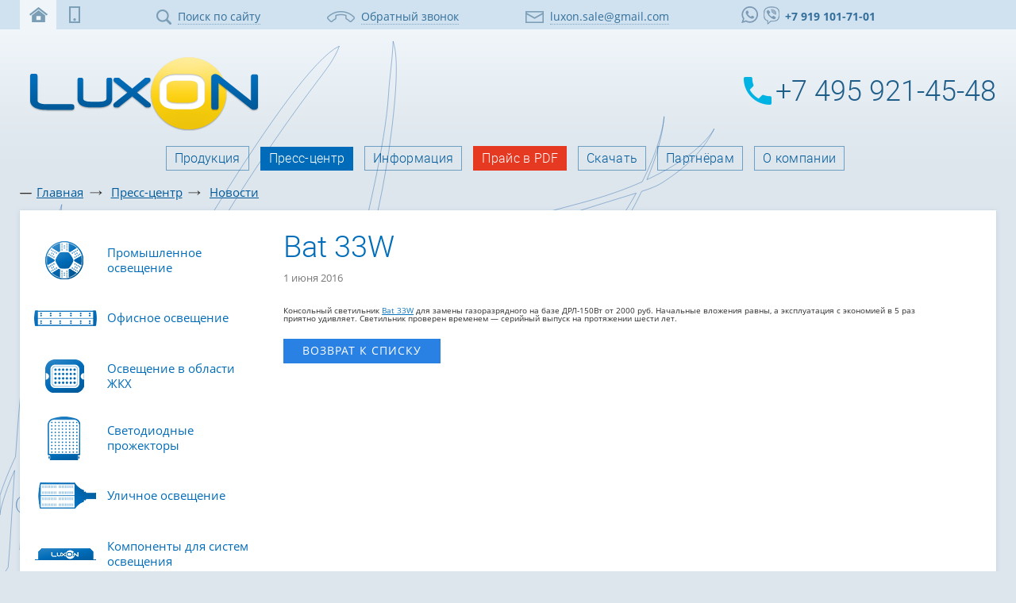

--- FILE ---
content_type: text/html; charset=UTF-8
request_url: https://www.luxon.su/pressa/news/bat-33w/
body_size: 5933
content:
<!DOCTYPE HTML>
<head>
    <meta http-equiv="content-type" content="text/html" />
    <meta name="author" content="Panov Michael, www.mpanov.ru" />
    <meta name="google-site-verification" content="DUuWFEj03mlzZRJ3-ToYMW7g8D75DxfVkVHmnthZzcg" />
    <meta name='yandex-verification' content='43333ec4006356b5' />
    <meta name="yandex-verification" content="8f2eb4e67587f56d" />
    <meta name="google-site-verification" content="N8RAUHiS5sMirpNijuQCFLhz--X7Jj34IJ_HBmxk5s8" />
    <meta name="viewport" content="width=device-width, initial-scale=1" />
    <title>Bat 33W</title>
    
    <meta http-equiv="Content-Type" content="text/html; charset=UTF-8" />
<meta name="robots" content="index, follow" />
<meta name="keywords" content="Новости компании, информация о новинках в светотехник" />
<meta name="description" content="Последние события нашей компании" />
<link href="/bitrix/templates/luxon_main/components/bitrix/breadcrumb/luxon_bread/style.css?1673277080712" type="text/css"  rel="stylesheet" />
<link href="/bitrix/templates/luxon_main/components/bitrix/menu/luxon_left/style.css?16732770805725" type="text/css"  rel="stylesheet" />
<link href="/bitrix/templates/luxon_main/components/bitrix/news/luxon_news/bitrix/news.detail/.default/style.css?1673277080622" type="text/css"  rel="stylesheet" />
<link href="/bitrix/templates/luxon_main/css/clear.css?1673277080975" type="text/css"  data-template-style="true"  rel="stylesheet" />
<link href="/bitrix/templates/luxon_main/css/vtip.css?1673277080321" type="text/css"  data-template-style="true"  rel="stylesheet" />
<link href="/bitrix/templates/luxon_main/css/media-queries.css?167327708011328" type="text/css"  data-template-style="true"  rel="stylesheet" />
<link href="/bitrix/templates/luxon_main/js/ikSelect.css?16732770804084" type="text/css"  data-template-style="true"  rel="stylesheet" />
<link href="/bitrix/templates/.default/components/reaspekt/ui.window/r_ui/style.css?16732770811399" type="text/css"  data-template-style="true"  rel="stylesheet" />
<link href="/bitrix/templates/luxon_main/components/tsoft/google.translate/trans_google/style.css?1673277080905" type="text/css"  data-template-style="true"  rel="stylesheet" />
<link href="/bitrix/templates/luxon_main/components/bitrix/menu/luxon_main_top/style.css?16732770804501" type="text/css"  data-template-style="true"  rel="stylesheet" />
<link href="/bitrix/templates/luxon_main/components/bitrix/menu/luxon_bottom/style.css?1673277080444" type="text/css"  data-template-style="true"  rel="stylesheet" />
<link href="/bitrix/templates/luxon_main/styles.css?167327708026342" type="text/css"  data-template-style="true"  rel="stylesheet" />
<link href="/bitrix/templates/luxon_main/template_styles.css?167327708046385" type="text/css"  data-template-style="true"  rel="stylesheet" />
<script type="text/javascript" src="/bitrix/templates/luxon_main/js/jquery.1.7.2.min.js?167327708094840"></script>
<script type="text/javascript" src="/bitrix/templates/luxon_main/js/homemenu.js?1673277080131"></script>
<script type="text/javascript" src="/bitrix/templates/luxon_main/js/jquery.easing.1.3.js?16732770808097"></script>
<script type="text/javascript" src="/bitrix/templates/luxon_main/js/vtip-min.js?1673277080714"></script>
<script type="text/javascript" src="/bitrix/templates/luxon_main/js/jquery.fs.scroller.min.js?16732770805926"></script>
<script type="text/javascript" src="/bitrix/templates/luxon_main/js/img-resizer.js?16732770802030"></script>
<script type="text/javascript" src="/bitrix/templates/luxon_main/js/jquery.ikSelect.min.js?167327708013489"></script>
<script type="text/javascript" src="/bitrix/templates/luxon_main/js/init.js?16732770801663"></script>
<script type="text/javascript" src="/bitrix/templates/.default/components/reaspekt/ui.window/r_ui/script.js?16732770814199"></script>
<script type="text/javascript" src="/bitrix/templates/luxon_main/components/bitrix/menu/luxon_main_top/script.js?1673277080469"></script>
<script type="text/javascript" src="/bitrix/templates/luxon_main/components/bitrix/menu/luxon_left/script.js?1673277080469"></script>
<script type="text/javascript">var _ba = _ba || []; _ba.push(["aid", "6b36bd4c5eb8790246bbbf4eac93600a"]); _ba.push(["host", "www.luxon.su"]); (function() {var ba = document.createElement("script"); ba.type = "text/javascript"; ba.async = true;ba.src = (document.location.protocol == "https:" ? "https://" : "http://") + "bitrix.info/ba.js";var s = document.getElementsByTagName("script")[0];s.parentNode.insertBefore(ba, s);})();</script>
<script>new Image().src='https://luxon.su/bitrix/spread.php?s=QklUUklYX1NNX0dVRVNUX0lEATM2OTA0MjQBMTgwMDI5OTY4MwEvAQEBAkJJVFJJWF9TTV9MQVNUX1ZJU0lUATIzLjAxLjIwMjYgMjI6MTQ6NDMBMTgwMDI5OTY4MwEvAQEBAg%3D%3D&k=9e777640cd4911b3fa95f0a2e75a6a93';
new Image().src='https://lampica.ru/bitrix/spread.php?s=QklUUklYX1NNX0dVRVNUX0lEATM2OTA0MjQBMTgwMDI5OTY4MwEvAQEBAkJJVFJJWF9TTV9MQVNUX1ZJU0lUATIzLjAxLjIwMjYgMjI6MTQ6NDMBMTgwMDI5OTY4MwEvAQEBAg%3D%3D&k=9e777640cd4911b3fa95f0a2e75a6a93';
</script>


    
        <noscript>
    <link rel="stylesheet" type="text/css" href="/bitrix/templates/luxon_main/css/noscript.css" />
    </noscript>

<!-- Global site tag (gtag.js) - Google Analytics -->
<script async src="https://www.googletagmanager.com/gtag/js?id=UA-74347741-1"></script>
<script>
  window.dataLayer = window.dataLayer || [];
  function gtag(){dataLayer.push(arguments);}
  gtag('js', new Date());

  gtag('config', 'UA-74347741-1');
</script>

<!-- Google Tag Manager -->
<script>(function(w,d,s,l,i){w[l]=w[l]||[];w[l].push({'gtm.start':
new Date().getTime(),event:'gtm.js'});var f=d.getElementsByTagName(s)[0],
j=d.createElement(s),dl=l!='dataLayer'?'&l='+l:'';j.async=true;j.src=
'https://www.googletagmanager.com/gtm.js?id='+i+dl;f.parentNode.insertBefore(j,f);
})(window,document,'script','dataLayer','GTM-MNCQ4Z2');</script>
<!-- End Google Tag Manager -->

</head>
<body>

<!-- Google Tag Manager (noscript) -->
<noscript><iframe src="https://www.googletagmanager.com/ns.html?id=GTM-MNCQ4Z2" height="0" width="0" style="display:none;visibility:hidden"></iframe></noscript>
<!-- End Google Tag Manager (noscript) -->

    <div id="panel"></div>
    <ins class='bg'></ins>
    <div class="top-menu">
        <div class="content">
            <div class="inside">
                <div class="home-button">
                                            <a title="На главную" class="vtip" href="/">На главную</a>
                </div>

                <div class="mob-button">
                    <a title="Мобильная версия" class="vtip" href="/m/">Мобильная версия</a>
                </div>




                <div class="all-button top-butt">
                    <a id="search-button" title="Ввести поисковый запрос" class="search vtip" href="/search/"><span>Поиск по сайту</span></a>


                    

<div class="search_form_top" id="search-form">
    <form action="/search/">
        <input placeholder="Введите запрос" class="input-text" type="text" name="q" value="" size="15" maxlength="50" />
        <input class="button blue" name="s" type="submit" value="Поиск" />
    </form>
</div>


                    

<a class="zvon vtip" title="Заказать обратный звонок" href="javascript:void(0)" onclick="ReaspektNewDiv('/bitrix/templates/.default/components/reaspekt/popup.link2.0/r_callback/ajax.php')"><span>Обратный звонок</span></a>


                    

                    
<a class="mail vtip" title="Написать нам письмо" href="javascript:void(0)" onclick="ReaspektNewDiv('/bitrix/templates/.default/components/reaspekt/popup.link2.0/r_feedback/ajax.php')"><span>luxon.sale@gmail.com</span></a>

        

                    <a class="whats_viber vtip" title="WhatsApp, Viber" href="javascript:void(0)">
                        <b><span style="border-bottom: none;">+7 919 101-71-01</span></b>
                    </a>

                </div>

                <div class="translate-block">
                    <noindex>

<div id="google_translate_element"></div><script>
function googleTranslateElementInit() {
  new google.translate.TranslateElement({
    pageLanguage: 'ru',
    autoDisplay: false,
    layout: google.translate.TranslateElement.InlineLayout.SIMPLE
  }, 'google_translate_element');
}
</script><script src="//translate.google.com/translate_a/element.js?cb=googleTranslateElementInit"></script>

                    </noindex>
                </div>
            </div>
        </div>
    </div>
    <div id="all_content">
        <div id="all_content_inside">
            <!-- Шапка сайта -->
            <div id="head"> 
                                    <div id="logo">
                        <a class="vtip" href="/" title="На главную"><img src="/bitrix/templates/luxon_main/images/logo-top.png" alt="Лого LuxON" /></a>
                    </div>
                

                <div id="right_top">
                    <div class="top_tel">
                        <a title="Набрать номер" class="vtip" href="tel:+74959214548"><span class="icon_tel"></span>+7 495 921-45-48</a>
                    </div>
                </div>
            </div>
              

            

<div id='topNav' style='margin-top:-20px;'>
<ul id='first_menu'>

    
    
    

	
	
					<li class='first'><a  href="/products/" class="first root-item">Продукция</a>
				<ul class='second'>
		
	
	
    
    
    

	
	
		
							<li><a  href="/products/industrial-lighting/">Промышленное освещение</a></li>
			
		
	
	
    
    
    

	
	
		
							<li><a  href="/products/office-lighting/">Офисное освещение</a></li>
			
		
	
	
    
    
    

	
	
		
							<li><a  href="/products/housing-lighting/">Освещение в области ЖКХ</a></li>
			
		
	
	
    
    
    

	
	
		
							<li><a  href="/products/led-spotlights/">Светодиодные прожекторы</a></li>
			
		
	
	
    
    
    

	
	
		
							<li><a  href="/products/sity-lighting/">Уличное освещение</a></li>
			
		
	
	
    
    
    

	
	
		
							<li><a  href="/products/lighting-components/">Компоненты для систем освещения</a></li>
			
		
	
	
    
    
    

	
	
		
							<li><a  href="/products/bio-lights/">BIO-светильники</a></li>
			
		
	
	
    
    
    

			</ul></li>	
	
					<li class='first'><a  href="/pressa/" class="root-item-selected">Пресс-центр</a>
				<ul class='second'>
		
	
	
    
    
    

	
	
		
							<li class="selected"><a  href="/pressa/news">Новости компании</a></li>
			
		
	
	
    
    
    

	
	
		
							<li><a  href="/pressa/action/">Наши акции</a></li>
			
		
	
	
    
    
    

			</ul></li>	
	
					<li class='first'><a  href="/info/" class="first root-item">Информация</a>
				<ul class='second'>
		
	
	
    
    
    

	
	
		
							<li><a  href="/info/projects/">Наши проекты</a></li>
			
		
	
	
    
    
    

	
	
		
							<li><a  href="/info/video/">Наш видеоблог</a></li>
			
		
	
	
    
    
    

	
	
		
							<li><a  href="/info/photogallery/">Фотогалерея</a></li>
			
		
	
	
    
    
    

	
	
		
							<li><a  href="/info/articles/">Статьи о светотехнике</a></li>
			
		
	
	
    
    
    

	
	
		
							<li><a  href="/info/teo/">ТЭО изделий LuxON</a></li>
			
		
	
	
    
    
    

			</ul></li>	
	
		
							<li class='first'><a target = "_blank"  class='first redMenu' href="/upload/iblock/4fe/Price_Luxon.pdf" class="root-item">Прайс в PDF</a></li>
			
		
	
	
    
    
    

	
	
					<li class='first'><a  href="/download/" class="first root-item">Скачать</a>
				<ul class='second'>
		
	
	
    
    
    

	
	
		
							<li><a  href="/download/">Все документы</a></li>
			
		
	
	
    
    
    

	
	
		
							<li><a target = "_blank" href="/upload/iblock/4fe/Price_Luxon.pdf">Прайс-лист на светильники в PDF</a></li>
			
		
	
	
    
    
    

	
	
		
							<li><a target = "_blank" href="/upload/iblock/f17/catalog_2021_v3.pdf">Каталог светильников в PDF</a></li>
			
		
	
	
    
    
    

	
	
		
							<li><a target = "_blank" href="/upload/iblock/280/cat_kompl_2018_web.pdf">Каталог компонентов в PDF</a></li>
			
		
	
	
    
    
    

			</ul></li>	
	
					<li class='first'><a  href="/partner/" class="first root-item">Партнёрам</a>
				<ul class='second'>
		
	
	
    
    
    

	
	
		
							<li><a  href="/partner/dealer-network/">Дилерская сеть</a></li>
			
		
	
	
    
    
    

	
	
		
							<li><a  href="/partner/agency-cooperation/">Агентское сотрудничество</a></li>
			
		
	
	
    
    
    

	
	
		
							<li><a  href="/partner/manufacturers/">Производителям светодиодного оборудования</a></li>
			
		
	
	
    
    
    

			</ul></li>	
	
		
							<li class='first'><a   class='first ' href="/about/" class="root-item">О компании</a></li>
			
		
	
	


</ul>
</div>

  


            <!-- Конец шапки --> 
<div id="content"> 

<div id="breadclumbs"><ul><li><a href="/" title="Главная">Главная</a></li><li><a href="/pressa/" title="Пресс-центр">Пресс-центр</a></li><li><a href="/pressa/news/" title="Новости">Новости</a></li></ul></div>  
  <div id="main" class="main_shadow"> 
    <div id="main_inside"> 
      <div id="left_col" class="list"> 
      





<div class="menu_left">
<table id="mnu">

			<tr><td><a class="prom" href="/products/industrial-lighting/"><span>Промышленное освещение</span></a></td></tr>
		
			<tr><td><a class="office" href="/products/office-lighting/"><span>Офисное освещение</span></a></td></tr>
		
			<tr><td><a class="jkx" href="/products/housing-lighting/"><span>Освещение в области ЖКХ</span></a></td></tr>
		
			<tr><td><a class="svdiod" href="/products/led-spotlights/"><span>Светодиодные прожекторы</span></a></td></tr>
		
			<tr><td><a class="ul" href="/products/sity-lighting/"><span>Уличное освещение</span></a></td></tr>
		
			<tr><td><a class="komp" href="/products/lighting-components/"><span>Компоненты для систем освещения</span></a></td></tr>
		
			<tr><td><a class="bio" href="/products/bio-lights/"><span>BIO-светильники</span></a></td></tr>
		

</table>
</div>



  </div>
     
<div id="content_col"> 


<div class="news-detail">

    
			<h1>Bat 33W</h1>
	    
			<div class="news-date-time">1 июня 2016</div>
	    

	    
				Консольный светильник <a href="/products/models/detail.php?ID=725">Bat 33W</a> для замены газоразрядного на базе ДРЛ-150Вт от 2000 руб. Начальные вложения равны, а эксплуатация с экономией в 5 раз приятно удивляет. Светильник проверен временем — серийный выпуск на протяжении шести лет.		<div style="clear:both"></div>
<!-- 	
	 -->    
    <!-- 
	     -->
	</div>


<div class="button large blue" style="margin-top: 20px;"><a href="/pressa/news/">Возврат к списку</a></div>


</div>
     </div>
   </div>
 </div>
     <div class="clear"></div>


<div class="subnavigation" style="margin-top: 2em;">
        <table>
            <tr>
                <td>
                <ul>
			<li><a href="/products/">Продукция</a></li>
		
			<li><a href="/pressa/" class="selected">Пресс-центр</a></li>
		
			<li><a href="/info/">Информация</a></li>
		
			<li><a href="/upload/iblock/4fe/Price_Luxon.pdf">Прайс в PDF</a></li>
		
			<li><a href="/download/">Скачать</a></li>
		
			<li><a href="/partner/">Партнёрам</a></li>
		
			<li><a href="/about/">О компании</a></li>
		

            </ul>
            </td>

            </tr>        
        </table>
</div>
    <div id="footer">
        <table class="tbl">
            <tr>
                <td style="width: 33.3333%">
                    <div class="copy">Все права сохранены © 2012-2026 ООО «ЛюксОН»</div>
					<div>
                <table class="pmv">
                    <tr>
                        <td class="one"><a rel="nofollow" class="icon mp" href="https://mpanov.ru/" target="_blank"><img src="/bitrix/templates/luxon_main/images/mp-logo.png" alt="MPanov" /></a></td>
                        <td>
                            <a href="https://mpanov.ru" target="_blank">
                                <span>Создание сайта&nbsp;—<br />M.Panov © 2003-2026</span>
                            </a>
                        </td>
                    </tr>
                </table>  
                </td>
                
                <td style="text-align: center;">
                    <div><img id="logo_dwn" src="/bitrix/templates/luxon_main/images/logo-dwn.png" alt="LuxOn" /></div>
                </td>
                
                
                <td style="text-align: right;width: 33.3333%">
        

        
        <div class="small-banner">               
<!-- Yandex.Metrika informer -->
<a href="https://metrika.yandex.ru/stat/?id=39270235&amp;from=informer"
target="_blank" rel="nofollow"><img src="https://informer.yandex.ru/informer/39270235/3_1_FFFFFFFF_EFEFEFFF_0_pageviews"
style="width:88px; height:31px; border:0;" alt="Яндекс.Метрика" title="Яндекс.Метрика: данные за сегодня (просмотры, визиты и уникальные посетители)" class="ym-advanced-informer" data-cid="39270235" data-lang="ru" /></a>
<!-- /Yandex.Metrika informer -->

<!-- Yandex.Metrika counter -->
<script type="text/javascript" >
   (function(m,e,t,r,i,k,a){m[i]=m[i]||function(){(m[i].a=m[i].a||[]).push(arguments)};
   m[i].l=1*new Date();k=e.createElement(t),a=e.getElementsByTagName(t)[0],k.async=1,k.src=r,a.parentNode.insertBefore(k,a)})
   (window, document, "script", "https://mc.yandex.ru/metrika/tag.js", "ym");

   ym(39270235, "init", {
        clickmap:true,
        trackLinks:true,
        accurateTrackBounce:true,
        webvisor:true,
        trackHash:true,
        ecommerce:"dataLayer"
   });
</script>
<noscript><div><img src="https://mc.yandex.ru/watch/39270235" style="position:absolute; left:-9999px;" alt="" /></div></noscript>
<!-- /Yandex.Metrika counter -->
        </div>
        
        
        <div class="small-banner">

            
        </div>  			
				</td>            
            </tr>        
        </table>   
    </div>
</div>
</div><!-- end all_content -->
</body>
</html>

--- FILE ---
content_type: text/css
request_url: https://www.luxon.su/bitrix/templates/luxon_main/components/bitrix/menu/luxon_left/style.css?16732770805725
body_size: 760
content:
#content #main div.menu_left {
    font-size: 140%;
}

#content #main div.menu_left table tr td {
    height: 68px;
    vertical-align: middle;
    padding-right: 5px;

}
#content #main div.menu_left table tr td a {
    display: block;
    color: #006cb9;
    padding: 20px 0;
    padding-left: 110px;
    line-height: 140%;
    text-decoration: none;
}

#content #main div.menu_left table tr td a span {
    /*border-bottom: 1px solid rgba(0,108,185,0.5);*/
    font-size: 110%;
}


#content #main div.menu_left table tr td a.prom {
    background: url('images/ic-prom1.png') no-repeat 32px center;
}

#content #main div.menu_left table tr td a.prom:hover, #content #main div.menu_left table tr td.selected a.prom {
    background: #f3cc27 url('images/ic-prom2.png') no-repeat 22px center;
    text-decoration: none;
    color: #ffffff;
	-webkit-transition: background 0.3s ease;
    -moz-transition: background 0.3s ease;
    -o-transition: background 0.3s ease;
    -ms-transition: background 0.3s ease;
    transition: background 0.3s ease;    
    /*box-shadow: 0px 1px 4px rgba(0, 0, 0, 0.25);*/
    box-shadow: 0px 0px 1px rgba(162, 136, 26, 0.2), 0px 1px 7px rgba(162, 136, 26, 0.1);
    
}
#content #main div.menu_left table tr td a.office {
    background: url('images/ic-off1.png') no-repeat 18px center;
    
}

#content #main div.menu_left table tr td a.office:hover, #content #main div.menu_left table tr td.selected a.office {
    background: #5cb50f url('images/ic-off2.png') no-repeat 8px center;
    text-decoration: none;
    color: #ffffff;
	-webkit-transition: background 0.3s ease;
    -moz-transition: background 0.3s ease;
    -o-transition: background 0.3s ease;
    -ms-transition: background 0.3s ease;
    transition: background 0.3s ease;    
    /*box-shadow: 0px 1px 4px rgba(0, 0, 0, 0.25);*/
    box-shadow: 0px 0px 1px rgba(61, 120, 10, 0.2), 0px 1px 7px rgba(61, 120, 10, 0.1);
}
#content #main div.menu_left table tr td a.jkx {
    background: url('images/ic-jkx1.png') no-repeat 32px center;
}

#content #main div.menu_left table tr td a.jkx:hover, #content #main div.menu_left table tr td.selected a.jkx {
    background: #cb304e url('images/ic-jkx2.png') no-repeat 22px center;
    text-decoration: none;
    color: #ffffff;
    -webkit-transition: background 0.3s ease;
    -moz-transition: background 0.3s ease;
    -o-transition: background 0.3s ease;
    -ms-transition: background 0.3s ease;
    transition: background 0.3s ease; 
    /*box-shadow: 0px 1px 4px rgba(0, 0, 0, 0.25);*/
    box-shadow: 0px 0px 1px rgba(136, 33, 54, 0.2), 0px 1px 7px rgba(136, 33, 54, 0.1);
}

#content #main div.menu_left table tr td a.svdiod {
    background: url('images/ic-diod1.png') no-repeat 35px center;
}

#content #main div.menu_left table tr td a.svdiod:hover, #content #main div.menu_left table tr td.selected a.svdiod {
    background: #ec6723 url('images/ic-diod2.png') no-repeat 25px center;
    text-decoration: none;
    color: #ffffff;
	-webkit-transition: background 0.3s ease;
    -moz-transition: background 0.3s ease;
    -o-transition: background 0.3s ease;
    -ms-transition: background 0.3s ease;
    transition: background 0.3s ease; 
    /*box-shadow: 0px 1px 4px rgba(0, 0, 0, 0.25);*/
    box-shadow: 0px 0px 1px rgba(157, 68, 23, 0.2), 0px 1px 7px rgba(157, 68, 23, 0.1);
}
#content #main div.menu_left table tr td a.ul {
    background: url('images/ic-ul1.png') no-repeat 23px center;
}

#content #main div.menu_left table tr td a.ul:hover, #content #main div.menu_left table tr td.selected a.ul {
    background: #0061a5 url('images/ic-ul2.png') no-repeat 13px center;
    text-decoration: none;
    color: #ffffff;
	-webkit-transition: background 0.3s ease;
    -moz-transition: background 0.3s ease;
    -o-transition: background 0.3s ease;
    -ms-transition: background 0.3s ease;
    transition: background 0.3s ease; 
    /*box-shadow: 0px 1px 4px rgba(0, 0, 0, 0.25);*/
    box-shadow: 0px 0px 1px rgba(0, 64, 110, 0.2), 0px 1px 7px rgba(0, 64, 110, 0.1);

}
#content #main div.menu_left table tr td a.komp {
    background: url('images/ic-komp1.png') no-repeat 19px center;
}

#content #main div.menu_left table tr td a.komp:hover, #content #main div.menu_left table tr td.selected a.komp {
    background: #00b5e4 url('images/ic-komp2.png') no-repeat 9px center;
    text-decoration: none;
    color: #ffffff;
	-webkit-transition: background 0.3s ease;
    -moz-transition: background 0.3s ease;
    -o-transition: background 0.3s ease;
    -ms-transition: background 0.3s ease;
    transition: background 0.3s ease; 
    /*box-shadow: 0px 1px 4px rgba(0, 0, 0, 0.25);*/
    box-shadow: 0px 0px 1px rgba(0, 120, 152, 0.2), 0px 1px 7px rgba(0, 120, 152, 0.1);
    
}

#content #main div.menu_left table tr td a.bio:hover, #content #main div.menu_left table tr td.selected a.bio {
    background: #0e5f31 url('images/ic-bio2.png') no-repeat 9px center;
    text-decoration: none;
    color: #ffffff;
	-webkit-transition: background 0.3s ease;
    -moz-transition: background 0.3s ease;
    -o-transition: background 0.3s ease;
    -ms-transition: background 0.3s ease;
    transition: background 0.3s ease; 
    /*box-shadow: 0px 1px 4px rgba(0, 0, 0, 0.25);*/
    box-shadow: 0px 0px 1px rgba(9, 63, 32, 0.2), 0px 1px 7px rgba(9, 63, 32, 0.1);
}


#content #main div.menu_left table tr td a.bio {
    background: url('images/ic-bio1.png') no-repeat 19px center;
}


#content #main div.menu_left table tr td.selected a span,
#content #main div.menu_left table tr td a:hover span {
    border-bottom: none;
}



--- FILE ---
content_type: text/css
request_url: https://www.luxon.su/bitrix/templates/luxon_main/components/bitrix/news/luxon_news/bitrix/news.detail/.default/style.css?1673277080622
body_size: 159
content:
div.news-detail img.detail_picture
{
	float:left;
	margin:0 8px 6px 1px;
}

.news-date-time
{
    color: #787878 !important;
    font-size: 130% !important;
    margin-bottom: 30px !important;
    margin-top: 10px !important;
    text-transform: lowercase !important;
}

.news-detail {
    width: 90%;
}

.news-detail .news_text {
    font-size: 140%;
    line-height: 1.5 !important;
}

.news-detail .news_text p {
    line-height: 1.5 !important;
    width: 100% !important;
}

.news-detail .news_text ul,
.news-detail .news_text ol {
    width: 100% !important;
}

.news-detail .news_text li {
    margin-left: 20px;
}


--- FILE ---
content_type: text/css
request_url: https://www.luxon.su/bitrix/templates/luxon_main/css/clear.css?1673277080975
body_size: 364
content:
@charset "UTF-8";
html, body, div, span, 
  h1, h2, h3, h4, h5, h6, p, blockquote, pre, 
  a, abbr, acronym, address, big, cite, code, 
  img, ins, kbd, q, s, samp, 
  small, strike, strong, 
  dl, dt, dd, ol, ul, li, 
  fieldset, form, label, legend, 
  table, caption, tbody, tfoot, thead, tr, th, td { 

	margin: 0; 
	padding: 0; 
	border: 0; 
	outline: 0; 
	font-size: 100%; 
	
	background: transparent;

} 
html, body, div, span, h1, h2, h3, h4, h5, h6 { 

	margin: 0; 
	padding: 0; 
	border: 0; 
	outline: 0; 
	font-size: 100%; 
	vertical-align: baseline; 
	background: transparent;
	font-weight:normal;
} 

body { 
	line-height: 1; 
} 
ol, ul { 
	list-style: none; 
} 
blockquote, q { 
	quotes: none; 
} 
blockquote:before, blockquote:after, q:before, q:after { 
	content: ''; 
	content: none; 
} 
table { 
	border-collapse: collapse; 
	border-spacing: 0; 
} 
header, nav, article, footer, address {
	display: block;
}

--- FILE ---
content_type: text/css
request_url: https://www.luxon.su/bitrix/templates/luxon_main/css/vtip.css?1673277080321
body_size: 89
content:
p#vtip { 
    display: none; 
    position: absolute; 
    padding: 10px; 
    margin-top: 15px;
    left: 5px; 
    font-size: 12px; 
	line-height: 18px;
    background-color: white; 
    border: 1px solid #a6c9e2; 
   
    z-index: 9999;
}
p#vtip #vtipArrow { 
    position: absolute; 
    top: -10px; 
    left: 5px 
}

--- FILE ---
content_type: text/css
request_url: https://www.luxon.su/bitrix/templates/luxon_main/css/media-queries.css?167327708011328
body_size: 2407
content:
/************************************************************************************
smaller than 481-767
*************************************************************************************/
@media screen and (min-width: 481px) and (max-width: 850px) {

/*
    body::before{
        content: "Tablet media query 481-850px fired";
        font-weight: bold;
        display: block;
        text-align: center;
        background: rgba(255,255,0, 0.6); 
        font-size: 14px;
        position: absolute;
        top: 0;
        left: 0;
        right: 0;
        z-index: 99;
    }  
    */
      
/*    #top_home_menu .content span.icon {
        display:none;
    }*/

    .top-menu .top-butt  {
        display:none !important;
    }

    .bg {
        background-image: url("/images/bg-640.svg");
    }

    
    #head {
        height: 120px;
    }
    #logo {
        height: 114px;
    }

    #logo img {
        margin-top: 10px;
    } 

    div.wrapper {
        display: none;
    }
    
    #topNav {
        display: none;
    }
    
    #all_content_inside {
        padding: 0 15px;
    }
    #right_top {
        height: auto;
    }

    #right {
        margin-bottom: 15px;
        -moz-box-shadow: 0px 1px 4px rgba(0, 0, 0, 0.25);
        -webkit-box-shadow: 0px 1px 4px rgba(0, 0, 0, 0.25);
        box-shadow: 0px 1px 4px rgba(0, 0, 0, 0.25);
        filter: progid: DXImageTransform.Microsoft.Shadow(strength = 1, direction = 180, color = '#cccccc');
        -ms-filter: "progid: DXImageTransform.Microsoft.Shadow(strength = 1, Direction = 180, Color = '#cccccc')";        
    }

    #right_inside {
        padding: 5px 20px;
    }
    
    #home_content {
        margin-top: 1em;
    }
    

    #home_content #right {

        display: none;
    }    
    #home_content #main {
        width: 100%;
        float: left;
    }

    #content #main #main_inside {
        padding: 20px 20px; 
    }
    
    #home_content #main img {
        margin: 0 10px 5px 0;
    }
    
    #home_content #right h2 {
        margin-top: 15px !important;
    }
    
    #content #main #left_col {
        width: 100%;
        padding-right: 0;
    }
    
    #content #main #left_col.list {
        display: none;
    }
    #content #main #left_col #mnu {
        width: 100%;
        font-size: 140% !important;
    }
    
    #content #main #left_col #mnu td {
        background-color: #ededed;
        border-bottom: 3px solid #ffffff;
    }
    
    #content #main #content_col {
        width: 100%;
    }
    #content_col .col .text {
        font-size: 130%;
        padding: 10px 10px;
        margin-right: 0;
    }
    
    #content_col .col1 {
        width: 40%;
    }
    #content_col .col2 {
        width: 27%;
    }
    #content_col .col3 {
        width: 27%;
    }    
    #content_col .col4 {
        width: 27%;
    }    
    #content_col .col5 {
        width: 40%;
    }
    #content_col .col6 {
        width: 27%;
    }   
    #content_col p, #content_col ul {
        margin-right: 1%;
    }   
    #breadclumbs {
        font-size: 105%;
    }    
    #content #main #content_col {
        margin-top: 1em;
    }    
    #content_col .col2 span.icon {
        display: block;
        background: url('/images/icon-off-small-vert.png') no-repeat 0 0;
    	width: 24px;
    	height: 90px;   
        position: absolute; 
        top:52px;
        z-index: 1;
        left: 20px;
    }  

    div.full-image-prod {
        width: 55%;
    }
        
    table.table_full_list {
        margin-left: 0px;
        width: 100%;
        font-size:120% !important;
    }
    
    table.table_full_list td {
        padding: 5px 10px !important;
    }    
    table.table_full_list tbody td.first {
        font-size: 100% !important;
    }
    table.table_full_list thead {
       font-size: 100%;
    }
    
    table.pic {
        width: 100%;
    }
    
    table.pic tr td {
        width: 50%;
    }


    #ul {
        width: 26%;
        margin-right: 1% !important;
    }

    #jkx {
        width: 30%;
        margin-right: 0 !important;
    }
    
    
    #office {
        width: 26%;
        margin-right: 1% !important;
    }
    
    #komp {
        width: 30%;
        margin-right: 0 !important;
        
    }
    
    #prom {
        width: 42%;
        margin-right: 1% !important;
    }
    
    #svdiod {
        width: 42%;
        margin-right: 1% !important;
        
    }

   #action {
        display: none;
   }
    
       #slider_smallrez {
        display: block;
   }

div.item .item_opis .item_title h2    {
    font-size: 150%;
    line-height: 130%;
}
div.item .item_dop  {
    height: 200px;
}
div.item .item_dop span.fade {
    top: 198px;
}

table.price {
    font-size: 110% !important;
}
 
#main #left, #main #right1 {
    width: 100% !important;
    margin-right: 0 !important;
}

#main #right1 {
    float:none !important;

}

}

/************************************************************************************
smaller than 320-480
*************************************************************************************/
@media screen and (min-width: 240px) and (max-width: 480px) {

/*
    body::before{
        content: "Tablet media query 320-480px fired";
        font-weight: bold;
        display: block;
        text-align: center;
        background: rgba(255,255,0, 0.6); 
        font-size: 14px;
        position: absolute;
        top: 0;
        left: 0;
        right: 0;
        z-index: 99;
    } 
*/
    .top-menu .top-butt  {
        display:none !important;
    }
	/* disable webkit text size adjust (for iPhone) */
	html {
		-webkit-text-size-adjust: none;
	}

    .bg {
        background-image: url("/images/bg-360.svg");
    }

    #head {
        height: 140px;
    }
    #logo {
        height: 114px;
    }

    #logo img {
        margin-top: 10px;
    }    
    
    #top_tel {
        float: left;
        padding: 5px 15px;
        margin: 0;
        height: auto;
    }

    #home_content {
        margin-top: 1em;    
    }
    
    #all_content_inside {
        padding: 0 10px;
    }
    
    div.wrapper {
        display: none;
    }
    
    #top_home_menu, #small_nav, #topNav  {
        display: none;
    }
    
    #right_top {
        height: auto;
    }
    
    #right {
        margin-bottom: 15px;
    -moz-box-shadow: 0px 1px 4px rgba(0, 0, 0, 0.25);
    -webkit-box-shadow: 0px 1px 4px rgba(0, 0, 0, 0.25);
    box-shadow: 0px 1px 4px rgba(0, 0, 0, 0.25);
    filter: progid: DXImageTransform.Microsoft.Shadow(strength = 1, direction = 180, color = '#cccccc');
    -ms-filter: "progid: DXImageTransform.Microsoft.Shadow(strength = 1, Direction = 180, Color = '#cccccc')";        
    }
    
    
    #right_inside {
        padding: 5px 20px;
    }
    
    #home_content #right {

        display: none;
    }
    #home_content #main {
        width: 100%;
        float: left;
    }
    #home_content div.first {
        width: 100%;
    }

    #home_content #main img {
        margin: 0 10px 5px 0;
    }    

    #home_content #right h2 {
        margin-top: 15px !important;
    }

    #content #main #main_inside {
        padding: 20px 20px; 
    }

    #footer .copy {
        font-size: 100%;
    }
    
    #content #main #left_col {
        width: 100%;
        padding-right: 0;
    }
    #content #main #left_col.list {
        display: none;
    }    

    #content #main #left_col #mnu {
        width: 100%;
        font-size: 120% !important;
    }
    
    #content #main #left_col #mnu td {
        background-color: #ededed;
        border-bottom: 3px solid #ffffff;
    }
    
    #content #main #content_col {
        width: 100%;
    }
    #content_col .col .text {
        font-size: 160%;
        padding: 10px 10px;
    }
    
    #content #main #content_col {
        margin-top: 1em;
    }
    
    #content_col .col1 {
        width: 97%;
        margin-bottom: 10px;
    }
    
    #content_col .col2 {
        width: 97%;
        margin-bottom: 10px;
    }
    #content_col .col3 {
        width: 97%;
    }    
    #content_col .col4 {
        width: 97%;
        margin-bottom: 10px;
    }    
    #content_col .col5 {
        width: 97%;
        margin-bottom: 10px;
    }
    #content_col .col6 {
        width: 97%;
    }     
    #breadclumbs {
        padding-top: 10px;
        font-size: 105%;
    }
    #content_col p, #content_col ul {
        margin-right: 1%;
    }    

    div.full-image-prod {
        width: 95%;
    }


    table.table_full_list {
        margin-left: 0px;
        width: 100%;
        font-size:110% !important;
    }
    
    table.table_full_list td, table.table_full_list th {
        padding: 2px 2px !important;
    }    
    table.table_full_list tbody td.first {
        font-size: 90% !important;
        width: 20px !important;
    }
    table.table_full_list thead {
       font-size: 90%;
    }

    table.pic {
        width: 100%;
    }
   #action {
        display: none;
   }
    
   #slider_smallrez {
        display: block;
   }
    .home_list_prod ul li {
        height: 200px !important;
    }    
    .home_list_prod ul li a {
        width: 200px !important;
        height: 200px !important;        
    }     

    
}


@media screen and  (min-width: 980px) and (max-width: 1080px) {

/*
    body::before{
        content: "Tablet media query 851-1024px fired";
        font-weight: bold;
        display: block;
        text-align: center;
        background: rgba(255,255,0, 0.6);   
        font-size: 14px;
        position: absolute;
        top: 0;
        left: 0;
        right: 0;
        z-index: 99;
    }
    */

    .top-menu .top-butt a {
        margin-left: 25px !important;
    }
    
    .top-menu .auth-block a {
        margin-left: 20px !important;
    }       

    #prom span.descr, #office span.descr,
    #jkx span.descr, #svdiod span.descr,
    #ul span.descr, #komp span.descr
    {
        font-size: 100%;
    }

    #all_content_inside {
        padding: 0 20px;
    }
    
    .wrapper{
    	width: 100%;
    }    
    
    #top_home_menu .cell .wrap .mnu {
        font-size: 150%;
    }

    #office span.icon {
        background: url('/images/icons.png') no-repeat -55px -17px;
    	width: 82px;
    	height: 20px;   
        top:115px;
    }

    #topNav {
        font-size: 125%;
    }    
   
   #action {
        display: none;
   }
   
   #slider_smallrez {
        display: block;
   }
   
    .home_list_prod ul li {
        height: 220px !important;
    }    
    .home_list_prod ul li a {
        width: 220px !important;
        height: 220px !important;        
    }    
   

}



@media screen and (min-width: 1081px) and (max-width: 1280px) {
 
    .top-menu .top-butt a {
        margin-left: 80px !important;
    }
    .top-menu .auth-block a {
        margin-left: 40px !important;
    }
    
    .home_list_prod ul li {
        height: 280px !important;
    }    
    .home_list_prod ul li a {
        width: 280px !important;
        height: 280px !important;        
    }     
}    




@media screen and (min-width: 1281px) and (max-width: 1366px) {
 
    .home_list_prod ul li {
        height: 302px !important;
    }    
    .home_list_prod ul li a {
        width: 302px !important;
        height: 302px !important;        
    } 
}












--- FILE ---
content_type: text/css
request_url: https://www.luxon.su/bitrix/templates/luxon_main/js/ikSelect.css?16732770804084
body_size: 1134
content:
.ik_select select{margin:0; padding:0; width:100%; opacity:0; filter:progid:DXImageTransform.Microsoft.Alpha(Opacity=0); position:absolute;}
.ik_select{width:80%; position:relative; font:11px/16px Arial, Tahoma, Verdana, sans-serif; height:19px; display:inline-block; *display:inline; zoom:1; vertical-align:middle;}
.ik_select_link{border-radius:3px; padding:2px 22px 1px 7px; height:16px; overflow:hidden; border:1px solid #9c9c9c; white-space:nowrap; position:relative; cursor:default; zoom:1;
	box-shadow:0 1px 0 #f0f0f0, inset 0 0 0 1px rgba(255,255,255,0.22);
	background: #ffffff;
	background: -moz-linear-gradient(top, #ffffff 25%, #f5f5f5 49%, #ececec 50%, #ececec 75%, #eeeeee 100%);
	background: -webkit-gradient(linear, left top, left bottom, color-stop(25%,#ffffff), color-stop(49%,#f5f5f5), color-stop(50%,#ececec), color-stop(75%,#ececec), color-stop(100%,#eeeeee));
	background: -webkit-linear-gradient(top, #ffffff 25%,#f5f5f5 49%,#ececec 50%,#ececec 75%,#eeeeee 100%);
	background: -o-linear-gradient(top, #ffffff 25%,#f5f5f5 49%,#ececec 50%,#ececec 75%,#eeeeee 100%);
	background: -ms-linear-gradient(top, #ffffff 25%,#f5f5f5 49%,#ececec 50%,#ececec 75%,#eeeeee 100%);
	background: linear-gradient(top, #ffffff 25%,#f5f5f5 49%,#ececec 50%,#ececec 75%,#eeeeee 100%);
	filter: progid:DXImageTransform.Microsoft.gradient( startColorstr='#ffffff', endColorstr='#eeeeee',GradientType=0 );
	transition:all linear 0.1s; -webkit-transition:all linear 0.1s; -moz-transition:all linear 0.1s;}
.ik_select_link:hover{
	box-shadow:0 0 3px rgba(0,0,0,0.5), 0 0 0 1px rgba(255,255,255,0.22) inset;
}
.ik_select_link.ik_select_focus{
	box-shadow:0 0 5px #000, 0 0 0 1px rgba(255,255,255,0.22) inset;
	*border-color:#F00;
}
.ik_select_link_text{overflow:hidden; display:block; width:100%; text-overflow:ellipsis;}
.ik_select_link_text:after, .ik_select_link_text:before{position:absolute; right:7px; content:"\25B2"; font-size:6px; color:#434343; font-family:Arial, Tahoma, Verdana, sans-serif; line-height:10px; top:50%;}
.ik_select_link_text:after{margin-top:-8px;}
.ik_select_link_text:before{content:"\25BC"; margin-top:-2px;}
.ik_select_block{position:absolute; z-index:9999; width:100%; left:0; top:-2px; display:none;}
.ik_select_block_right{left:auto;}
.ik_select_list{padding:4px 0; position:relative; font:11px/16px Arial, Tahoma, Verdana, sans-serif; line-height:16px; background:#FFF; zoom:1; *border:1px solid #000;
	border-radius:5px; -webkit-border-radius:5px; -moz-border-radius:5px;
	box-shadow:0 10px 15px rgba(0,0,0,0.32), 0 0 0 1px rgba(0,0,0,0.08); -webkit-box-shadow:0 10px 15px rgba(0,0,0,0.32), 0 0 0 1px rgba(0,0,0,0.08); -moz-box-shadow:0 10px 15px rgba(0,0,0,0.32), 0 0 0 1px rgba(0,0,0,0.08);}
.ik_select_list_inner{}
.ik_select_optgroup{}
.ik_select_optgroup_label{color:#7f8080; padding:0 21px;}
.ik_select_list ul{margin:0; padding:0;}
.ik_select_list li{list-style:none; margin:0; cursor:default; padding:0 21px; position:relative;}
.ik_select_optgroup li{padding-left:42px;}
.ik_select_list li.ik_select_hover{
	color:#FFF;
	box-shadow:0 -1px 0 rgba(0,0,0,0.1) inset, 0 1px 0 rgba(0,0,0,0.1) inset;
	background: #6288f7;
	background: -moz-linear-gradient(top, #6288f7 0%, #2260f6 100%);
	background: -webkit-gradient(linear, left top, left bottom, color-stop(0%,#6288f7), color-stop(100%,#2260f6));
	background: -webkit-linear-gradient(top, #6288f7 0%,#2260f6 100%);
	background: -o-linear-gradient(top, #6288f7 0%,#2260f6 100%);
	background: -ms-linear-gradient(top, #6288f7 0%,#2260f6 100%);
	background: linear-gradient(top, #6288f7 0%,#2260f6 100%);
	filter: progid:DXImageTransform.Microsoft.gradient( startColorstr='#6288f7', endColorstr='#2260f6',GradientType=0 );
}
.ik_select_list li.ik_select_active span:after{content:"\2713"; position:absolute; left:5px; top:0;}
.ik_select_list .ik_select_optgroup_disabled .ik_select_optgroup_label, .ik_select_list li.ik_select_option_disabled{color:#999;}

.ik_select.ik_select_disabled .ik_select_link{top:0; box-shadow:none; opacity:0.5; filter:progid:DXImageTransform.Microsoft.Alpha(Opacity=50);}

--- FILE ---
content_type: text/css
request_url: https://www.luxon.su/bitrix/templates/.default/components/reaspekt/ui.window/r_ui/style.css?16732770811399
body_size: 492
content:
.dashed-popup {
    border-bottom: 1px dashed;
    text-decoration: none !important;
}

.dashed-popup:hover {
	border-bottom: none;
}

div.popup-div {
	position: fixed;
	width: 100%;
	height: 100%;
	opacity: 0.5;
	background: #000;
	z-index: 500;
	filter: alpha(opacity=50); 	/*Filter for IE*/
}

.popup_overlay {
    position: fixed;
    left: 4%;
    top: 0;
    width: 92%;
    height: 100%;
    z-index: 510;
	text-align: center;
}

.popup_overlay:after {
    display: inline-block;
    width:  0;
    height: 100%;
    vertical-align: middle;
    content: ''
} 

.popup-body {
	background: #fff;

	display: inline-block;
    vertical-align: middle;
	min-width: 150px;
    min-height: 40px;
  -webkit-box-shadow: 0 12px 15px 0 rgba(0, 0, 0, 0.24), 0 17px 50px 0 rgba(0, 0, 0, 0.19);
  -moz-box-shadow: 0 12px 15px 0 rgba(0, 0, 0, 0.24), 0 17px 50px 0 rgba(0, 0, 0, 0.19);
  box-shadow: 0 12px 15px 0 rgba(0, 0, 0, 0.24), 0 17px 50px 0 rgba(0, 0, 0, 0.19);	
}

.button-position {
	position: relative;
}

.close-button {
	position: absolute;
	right: -14px;
	top: -14px;
	width: 28px;
	height: 28px;
	cursor: pointer;
	background:url("images/close-button-sprite2.png") no-repeat top;
}

.close-button:hover {
	background: url("images/close-button-sprite2.png") no-repeat 0 -28px;
}

#popupContainerComp {
	overflow-x: auto;
	overflow-y: auto;
	max-width: 900px;
	max-height: 700px;
	margin: 25px;
}

--- FILE ---
content_type: text/css
request_url: https://www.luxon.su/bitrix/templates/luxon_main/components/tsoft/google.translate/trans_google/style.css?1673277080905
body_size: 257
content:
.goog-te-gadget-simple {
    background-color: #e1ecf5 !important;
    border: none !important;
    padding: 0 7px 0 !important;
    position: relative !important;
    padding-left: 40px !important;
    position: relative !important;
    top:2px !important;
}

.goog-te-gadget-simple:hover .goog-te-menu-value span {
    -webkit-transition: all 0.3s ease;
    -moz-transition: all 0.3s ease;
    -o-transition: all 0.3s ease;
    transition: all 0.3s ease;
}


.goog-te-gadget-simple:hover .goog-te-menu-value span {
    color: #4080ea !important;
}

#google_translate_element {
    margin: 8px 0 0 0 !important;    
}

.goog-te-gadget-icon {
    background: url("images/ic-google.png") 0 0 transparent no-repeat !important;
    width: 29px !important;
    height: 29px !important;
    position: absolute;
    top: -8px;
    left: 5px;
}

.goog-te-menu-value {
    font-family: 'Open Sans' !important;
}



--- FILE ---
content_type: text/css
request_url: https://www.luxon.su/bitrix/templates/luxon_main/template_styles.css?167327708046385
body_size: 10100
content:
/* Блоки */

@import url("fonts/fonts.css");
article,
aside,
details,
figcaption,
figure,
footer,
header,
hgroup,
menu,
nav,
section {
    display: block;
}

body {
    font-family: 'Open Sans', Arial, Tahoma, Verdana, sans-serif;
    font-size: 62.5%;
    /* font-size 1em = 10px */
    color: #2b2b2b;
    background: url("images/bg-top.png") top left repeat-x;
    background-color: #dde6ed;
    width: 100%;
    position: relative;
    -webkit-font-smoothing: antialiased;
    -moz-osx-font-smoothing: grayscale;
}

b,
strong {
    font-family: 'Open Sans Bold';
    font-weight: normal;
}

i,
em {
    font-family: 'Open Sans Italic';
    font-style: normal;
}

strong em,
b em,
strong i,
b i {
    font-family: 'Open Sans Bold Italic';
    font-style: normal;
}

.bg {
    background-position: 0 0;
    background-repeat: no-repeat;
    bottom: 0;
    display: block;
    height: 100%;
    left: 0;
    position: absolute;
    width: 100%;
    z-index: -1;
    background-image: url("images/bg.svg");
    top: 37px;
}

.clear {
    clear: both;
    font-size: 0;
}

.clearfix:before,
.clearfix:after {
    content: " ";
    display: table;
}

.clearfix:after {
    clear: both;
}

.clearfix {
    *zoom: 1;
}

#all_content {
    margin: 0 auto;
    min-width: 310px;
    max-width: 1408px;
    position: relative;
    z-index: 1;
}

#all_content_inside {
    padding: 0 25px;
}

#head {
    height: 155px;
}

#logo {
    height: 155px;
    width: 340px;
    float: left;
    overflow: hidden;
}

#logo h1 {
    text-indent: -9999px;
}

#logo img {
    margin: 35px 0 0 10px;
    max-width: 100%;
}

#right_top {
    height: 155px;
    float: right;
    position: relative;
}

#right_top .top_tel a {
    font-family: 'Roboto Light';
    font-weight: normal;
    font-style: normal;
    text-decoration: none;
    font-size: 36px;
    color: #205e8a;
    position: relative;
    top: 60px;
}

#right_top .top_tel a .icon_tel {
    content: "";
    width: 35px;
    height: 35px;
    display: block;
    background: url(images/icons.png) -421px 0 transparent no-repeat;
    position: absolute;
    top: 3px;
    left: -40px;
}

#right_top .top_tel a:hover {
    border-bottom: 1px solid rgba(32, 94, 138, 0.3);
}

.wrapper {
    position: relative;
    width: 70.6%;
    margin-top: 10px;
    margin-bottom: 30px;
    float: left;
}

#action {
    position: relative;
    width: 28%;
    margin-top: 10px;
    margin-bottom: 30px;
    float: left;
    margin-left: 1%;
    height: 310px;
    overflow: hidden;
    position: relative;
}

#content {
    width: 100%;
}

#content #main {
    background-color: #ffffff;
    width: 100%;
    overflow: hidden;
}

#home_content #main #main_inside {
    padding: 10px 40px 35px 40px;
    overflow: hidden;
}

#content #main #main_inside {
    padding: 24px 0px 35px 0px;
    overflow: hidden;
}

#content #main #left_col {
    width: 25%;
    overflow: hidden;
    float: left;
    padding-right: 2%;
}

#content #main #content_col {
    background-color: #ffffff;
    width: 72%;
    overflow: hidden;
    float: left;
}

#content #main #content_col .col {
    min-height: 150px;
}

#home_content {
    margin-top: 0em;
    width: 100%;
}

#home_content #main {
    background-color: #ffffff;
    width: 71.2%;
    overflow: hidden;
    float: left;
}

#home_content #right {
    width: 26.5%;
    overflow: hidden;
    float: right;
}

#footer {
    border-top: 1px dashed #333333;
    margin-bottom: 2em;
}

#footer table.tbl {
    width: 100%;
    height: 90px;
}

#footer .copy {
    color: #595959;
    font-size: 120%;
    margin-right: 10px;
    margin-top: 15px;
}

#main #left {
    width: 63%;
    float: left;
    margin-right: 3%;
}

#main #right1 {
    width: 34%;
    float: left;
}

#footer table.tbl .pmv {
    margin-top: 10px;
}

#footer table.tbl .pmv a {
    color: #7F7F7F;
    line-height: 1.2;
    text-decoration: none;
    font-size: 110%;
}

#footer table.tbl .pmv a:hover {
    color: red;
}

#footer table.tbl .pmv .one {
    padding-right: 7px;
}


/* Типографика */

a,
.pseudo,
.border-link {
    color: #0E76BF;
}

a.pseudo:visited {
    color: #005a9a;
}

a:visited,
.border-link:visited {
    color: #990099;
}

a:hover,
.pseudo:hover,
.border-link:hover {
    color: #ED1515;
}

.border-link {
    text-decoration: none !important;
    border-bottom: 1px solid rgba(14, 118, 191, 0.5) !important;
}

.border-link:hover {
    border-bottom: 1px solid rgba(255, 0, 0, 0.5) !important;
}

.border-link:visited {
    border-bottom: 1px solid rgba(164, 0, 153, 0.5) !important;
}

a.print {
    background: url("images/but-print.png") transparent no-repeat 0 0;
    display: block;
    width: 186px;
    height: 29px;
    text-indent: -9999px;
}

a.print:hover {
    background: url("images/but-print.png") transparent no-repeat 0px -31px;
    width: 186px;
    height: 29px;
}

.pseudo:hover {
    color: #ED1515 !important;
}

.pseudo {
    border-bottom: 1px dotted;
    text-decoration: none;
    font-style: italic;
}

a.white {
    color: #ffffff;
    text-decoration: none;
    border-bottom: 1px solid #ffffff;
}

a.white:hover {
    background-color: #ffffff;
    color: #ED1515;
    border: 3px solid #ffffff;
}

h1 {
    font-size: 320%;
    font-family: 'Roboto Light', Arial, serif;
    color: #006dba;
    line-height: 100%;
}

h2 {
    font-size: 260%;
    font-family: 'Roboto Light', Arial, serif;
    color: #006dba;
    line-height: 100%;
}

h3 {
    font-size: 220%;
    font-family: 'Roboto Light', Arial, serif;
    color: #006dba;
    line-height: 100%;
}

#home_content p,
#home_content ul,
#home_content ol,
div.text1 {
    font-size: 140%;
    line-height: 140%;
    margin-top: 0.8em;
    margin-bottom: 0.8em;
}

#right_inside p {
    font-size: 100%;
}

#content_col p,
#content_col ul,
#content_col ol,
ul.list {
    font-size: 140%;
    line-height: 140%;
    margin-top: 0.8em;
    margin-bottom: 0.8em;
    margin-right: 20%;
    /*margin-left: 2em;*/
}

div.text1 p {
    font-size: 100% !important;
}

#content_col ol,
#home_content ol {
    list-style: decimal;
}

#content_col ul,
ul.list {
    margin-left: 3em;
}

#content_col ul li::before,
ul.list li::before {
    color: #005c9c;
    content: '\2014 ';
    float: left;
    margin-left: -1.6em;
}

#content_col ul li,
ul.list li {
    margin-top: 0.5em;
    margin-bottom: 0.5em;
}


/* Меню */

#small_nav {
    height: 41px;
}

#small_nav ul {
    margin-top: 30px;
}

#small_nav ul li {
    float: right;
    margin-left: 30px;
    margin-right: 10px;
}

#icon_user {
    display: block;
    width: 14px;
    height: 17px;
    background: url("images/ic-user.png") no-repeat -15px 0;
}

#icon_user:hover {
    background: url("images/ic-user.png") no-repeat 0 0;
}

#icon_map {
    display: block;
    width: 17px;
    height: 15px;
    background: url("images/icons.png") no-repeat -97px 0;
}

#icon_map:hover {
    background: url("images/icons.png") no-repeat -79px 0;
}

#icon_mail {
    display: block;
    width: 18px;
    height: 15px;
    background: url("images/icons.png") no-repeat -60px 0;
}

#icon_mail:hover {
    background: url("images/icons.png") no-repeat -41px 0;
}

#icon_home {
    display: block;
    width: 19px;
    height: 15px;
    background: url("images/icons.png") no-repeat -21px 0;
}

#icon_home:hover {
    background: url("images/icons.png") no-repeat 0 0;
}

#top_tel {
    float: right;
    font-size: 180%;
    height: 35px;
    margin-right: 10px;
    margin-top: 5px;
    padding-top: 7px;
    padding-left: 23px;
    background: url("images/icon-tel.png") no-repeat left 0px;
}


/* Градиенты и тени */

.yellow {
    background: #f1c91b;
    background: url("images/gr_yellow.png") repeat-y;
    background-image: -moz-linear-gradient(left, #eec40b, #fcde62);
    background-image: -ms-linear-gradient(left, #eec40b, #fcde62);
    background-image: -o-linear-gradient(left, #eec40b, #fcde62);
    background-image: -webkit-gradient(linear, left top, right top, from(#eec40b), to(#fcde62));
    background-image: -webkit-linear-gradient(left, #eec40b, #fcde62);
    background-image: linear-gradient(left, #eec40b, #fcde62);
}

.green {
    background: #5ab30e;
    background: url("images/gr_green.png") repeat-y;
    background-image: -moz-linear-gradient(left, #55ad0d, #68c212);
    background-image: -ms-linear-gradient(left, #55ad0d, #68c212);
    background-image: -o-linear-gradient(left, #55ad0d, #68c212);
    background-image: -webkit-gradient(linear, left top, right top, from(#55ad0d), to(#68c212));
    background-image: -webkit-linear-gradient(left, #55ad0d, #68c212);
    background-image: linear-gradient(left, #55ad0d, #68c212);
}

.darkgreen {
    background: #106b37;
    background: url("images/gr_dark_green.png") repeat-y;
    background-image: -moz-linear-gradient(left, #0e5d30, #158c48);
    background-image: -ms-linear-gradient(left, #0e5d30, #158c48);
    background-image: -o-linear-gradient(left, #0e5d30, #158c48);
    background-image: -webkit-gradient(linear, left top, right top, from(#0e5d30), to(#158c48));
    background-image: -webkit-linear-gradient(left, #0e5d30, #158c48);
    background-image: linear-gradient(left, #0e5d30, #158c48);
}

.magenta {
    background: #ce3251;
    background: url("images/gr_magenta.png") repeat-y;
    background-image: -moz-linear-gradient(left, #be2440, #e04264);
    background-image: -ms-linear-gradient(left, #be2440, #e04264);
    background-image: -o-linear-gradient(left, #be2440, #e04264);
    background-image: -webkit-gradient(linear, left top, right top, from(#be2440), to(#e04264));
    background-image: -webkit-linear-gradient(left, #be2440, #e04264);
    background-image: linear-gradient(left, #be2440, #e04264);
}

.orange {
    background: #f26e26;
    background: url("images/gr_orange.png") repeat-y;
    background-image: -moz-linear-gradient(left, #e65e20, #f9792a);
    background-image: -ms-linear-gradient(left, #e65e20, #f9792a);
    background-image: -o-linear-gradient(left, #e65e20, #f9792a);
    background-image: -webkit-gradient(linear, left top, right top, from(#e65e20), to(#f9792a));
    background-image: -webkit-linear-gradient(left, #e65e20, #f9792a);
    background-image: linear-gradient(left, #e65e20, #f9792a);
}

.blue {
    background: #0064ab;
    background: url("images/gr_blue.png") repeat-y;
    background-image: -moz-linear-gradient(left, #005b9b, #006dba);
    background-image: -ms-linear-gradient(left, #005b9b, #006dba);
    background-image: -o-linear-gradient(left, #005b9b, #006dba);
    background-image: -webkit-gradient(linear, left top, right top, from(#005b9b), to(#006dba));
    background-image: -webkit-linear-gradient(left, #005b9b, #006dba);
    background-image: linear-gradient(left, #005b9b, #006dba);
}

.svblue {
    background: #00b5e4;
    background: url("images/gr_svblue.png") repeat-y;
    background-image: -moz-linear-gradient(left, #00acde, #00ccf2);
    background-image: -ms-linear-gradient(left, #00acde, #00ccf2);
    background-image: -o-linear-gradient(left, #00acde, #00ccf2);
    background-image: -webkit-gradient(linear, left top, right top, from(#00acde), to(#00ccf2));
    background-image: -webkit-linear-gradient(left, #00acde, #00ccf2);
    background-image: linear-gradient(left, #00acde, #00ccf2);
}

.red {
    background: #bb3d3d;
    background: url("images/bg_red.png") repeat-y;
    background-image: -moz-linear-gradient(left, #b13a3a, #e14a4a);
    background-image: -ms-linear-gradient(left, #b13a3a, #e14a4a);
    background-image: -o-linear-gradient(left, #b13a3a, #e14a4a);
    background-image: -webkit-gradient(linear, left top, right top, from(#b13a3a), to(#e14a4a));
    background-image: -webkit-linear-gradient(left, #b13a3a, #e14a4a);
    background-image: linear-gradient(left, #b13a3a, #e14a4a);
}

.bgblue {
    background: #e1e9ef;
}

.gray {
    background: #eeeeee;
}

.main_shadow {
    -moz-box-shadow: 0px 0px 1px rgba(0, 90, 155, 0.2), 0px 1px 7px rgba(0, 90, 155, 0.1);
    -webkit-box-shadow: 0px 0px 1px rgba(0, 90, 155, 0.2), 0px 1px 7px rgba(0, 90, 155, 0.1);
    /*box-shadow: 0px 1px 7px rgba(0, 0, 0, 0.15);*/
    box-shadow: 0px 0px 1px rgba(0, 90, 155, 0.2), 0px 1px 7px rgba(0, 90, 155, 0.1);
}


/* Логин */

a#login_pop:hover,
a#join_pop:hover {
    border-color: #eee;
}

.overlay {
    background-color: rgba(0, 0, 0, 0.6);
    bottom: 0;
    cursor: default;
    left: 0;
    opacity: 0;
    position: fixed;
    right: 0;
    top: 0;
    visibility: hidden;
    z-index: 500;
    -webkit-transition: opacity .5s;
    -moz-transition: opacity .5s;
    -ms-transition: opacity .5s;
    -o-transition: opacity .5s;
    transition: opacity .5s;
}

.overlay:target {
    visibility: visible;
    opacity: 1;
}

.popup {
    background-color: #fff;
    display: inline-block;
    left: 50%;
    opacity: 0;
    padding: 20px;
    position: fixed;
    top: 50%;
    visibility: hidden;
    z-index: 999;
    width: 300px;
    -webkit-transform: translate(-50%, -50%);
    -moz-transform: translate(-50%, -90%);
    -ms-transform: translate(-50%, -50%);
    -o-transform: translate(-50%, -50%);
    transform: translate(-50%, -50%);
    -webkit-transition: opacity .5s, top .5s;
    -moz-transition: opacity .5s, top .5s;
    -ms-transition: opacity .5s, top .5s;
    -o-transition: opacity .5s, top .5s;
    transition: opacity .5s, top .5s;
}

.overlay:target+.popup {
    top: 50%;
    opacity: 1;
    visibility: visible;
}

.close {
    background-color: rgba(0, 0, 0, 0.8);
    height: 30px;
    line-height: 30px;
    position: absolute;
    right: -15px;
    text-align: center;
    text-decoration: none;
    top: -15px;
    width: 30px;
}

.close:before {
    color: rgba(255, 255, 255, 0.9);
    content: "X";
    font-size: 20px;
}

.close:hover {
    background-color: rgba(219, 0, 0, 0.8);
}

.popup p,
.popup div {
    margin-bottom: 10px;
}

.popup label {
    display: inline-block;
    text-align: left;
    width: 120px;
}

.popup input[type="text"],
.popup input[type="password"] {
    border: 1px solid;
    border-color: #E3E3E3;
    margin: 0;
    width: 100%;
    text-align: center;
    padding: 4px 0;
    font-size: 150%;
    background-color: #faffbd;
}

.popup input[type="text"]:focus,
.popup input[type="password"]:focus {
    border-color: #AAB89C;
}

.popup p {
    font-size: 140%;
    margin-bottom: 0;
}

.popup div.des {
    font-size: 130%;
    color: #8D8D8D;
    margin: 10px 0 3px 0;
}


/* Кнопки */

.button,
.button:visited {
    background: #222;
    display: inline-block;
    color: #fff;
    text-decoration: none;
    border-bottom: 1px solid rgba(0, 0, 0, 0.25);
    position: relative;
    cursor: pointer;
    border: none;
    overflow: visible;
    font-family: 'Open Sans';
    font-weight: normal;
    font-style: normal;
    text-transform: uppercase !important;
    letter-spacing: 1px;
    font-size: 14px;
    -webkit-transition: all 0.3s ease;
    -moz-transition: all 0.3s ease;
    -o-transition: all 0.3s ease;
    transition: all 0.3s ease;
    padding: 8px 40px;
}

.button:hover {
    background-color: #111;
    color: #fff;
}

.button:active {
    top: 1px;
}

.small.button,
.small.button:visited {
    font-size: 12px;
    padding: 8px 30px;
}

.button,
.button:visited,
.medium.button,
.medium.button:visited {
    font-size: 14px;
    font-weight: normal;
    line-height: 1;
}

.large.button,
.large.button:visited {
    font-size: 14px;
    padding: 8px 14px 9px;
}

.super.button,
.super.button:visited {
    font-size: 34px;
    padding: 8px 14px 9px;
}

.pink.button,
.magenta.button:visited {
    background-color: #e22092;
}

.pink.button:hover {
    background-color: #961561;
}

.green.button,
.green.button:visited {
    background-color: #91bd09;
}

.green.button:hover {
    background-color: #607E06;
}

.red.button,
.red.button:visited {
    background-color: #e62727;
}

.red.button:hover {
    background-color: #991A1A;
}

.orange.button,
.orange.button:visited {
    background-color: #ff5c00;
}

.orange.button:hover {
    background-color: #AA3D00;
}

.blue.button,
.blue.button:visited {
    background-color: #2981e4;
}

.blue.button:hover {
    background-color: #184E8A;
}

.yellow.button,
.yellow.button:visited {
    background-color: #ffb515;
}

.yellow.button:hover .err_msg {
    background: #000 !important;
    font-size: 150%;
}

.home-news {
    border: 2px solid rgba(0, 90, 154, 0.5);
}

.home-news .news-list {
    padding: 5px 20px 15px;
}

.home-news .title_news {
    font-size: 260%;
    font-family: 'Roboto Light', Arial, serif;
    color: #000;
    line-height: 100%;
    margin-top: 0 !important;
}

.home-news .news-item {
    margin-top: 15px;
}

.home-news .news-item .date {
    color: #787878;
    font-size: 12px;
    margin-bottom: 0.3em;
}

.home-news .news-item .text {
    font-family: 'Open Sans';
    font-weight: normal;
    font-style: normal;
    line-height: 1.3;
    font-size: 14px;
    margin-top: 5px;
    overflow: hidden;
    max-height: 36px;
    text-overflow: ellipsis;
    -o-text-overflow: ellipsis;
}

.home-news .all {
    margin-top: 20px;
    position: absolute;
    bottom: 20px;
}

.home-news .text a,
.home-news .text a:visited {
    text-decoration: underline;
    border-bottom: none;
    color: #0E76BF;
}

.home-news .text a:hover {
    color: #ED1515;
}

.catalog-section {
    width: 99%;
}

.catalog-section .item_opis,
.catalog-element {
    position: relative;
}

.catalog-section .item_opis .news {
    position: absolute;
    background: url("images/news-list.png") 0 0 no-repeat transparent scroll;
    width: 69px;
    height: 69px;
    top: 0;
    left: 0;
}

.catalog-element .news {
    position: relative;
    background: url("images/news.png") 0 0 no-repeat transparent scroll;
    width: 92px;
    height: 29px;
    z-index: 5;
    left: 0;
}

.catalog-element h1 {
    margin-top: 1em;
}

.table_section_price {
    width: 100%;
}

.table_section_price tr {
    background: none;
}

.table_section_price tr td {
    padding: 0;
    border: none;
    text-align: left;
    line-height: 120%;
}

.table_section_price td:first-child {
    padding-left: 20px;
    width: 120px;
}

.table_section_price tr:hover {
    background: none;
}

.table_section_price td:last-child {
    padding-right: 20px;
}

.table_section_price tr td img {
    border: 3px solid #b9d5f9;
}

.table_section_price tr td a:hover img {
    border: 3px solid #ffffff;
}

.top-menu {
    background-color: #d0e2f0;
    height: 37px;
}

.top-menu .content {
    margin: 0 auto;
    min-width: 310px;
    max-width: 1408px;
    position: relative;
    z-index: 1;
}

.top-menu .content .inside {
    padding: 0 25px;
}

.top-menu .home-button {
    width: 46px;
    height: 37px;
    background-color: #eff5f9;
    float: left;
    -webkit-transition: all 0.3s ease;
    -moz-transition: all 0.3s ease;
    -o-transition: all 0.3s ease;
    transition: all 0.3s ease;
}

.top-menu .home-button a {
    width: 100%;
    height: 100%;
    display: block;
    overflow: hidden;
    text-indent: -9999px;
    background: url("images/ic-home.png") 0 0 transparent no-repeat;
}

.top-menu .home-button:hover {
    background-color: #7b9eb7;
}

.top-menu .home-button:hover a {
    background: url("images/ic-home.png") -46px 0 transparent no-repeat;
}

.top-menu .mob-button {
    width: 46px;
    height: 37px;
    background-color: transparent;
    float: left;
    -webkit-transition: all 0.3s ease;
    -moz-transition: all 0.3s ease;
    -o-transition: all 0.3s ease;
    transition: all 0.3s ease;
}

.top-menu .mob-button a {
    width: 100%;
    height: 100%;
    display: block;
    overflow: hidden;
    text-indent: -9999px;
    background: url("images/ic-mob.png") 0 0 transparent no-repeat;
}

.top-menu .mob-button:hover {
    background-color: #7b9eb7;
}

.top-menu .mob-button:hover a {
    background: url("images/ic-mob.png") -46px 0 transparent no-repeat;
}

.top-menu .all-button,
.top-menu .auth-block {
    height: 37px;
    float: left;
    font-size: 14px;
    position: relative;
}

.top-menu .top-butt a {
    font-size: 14px;
    color: #336f9a;
    text-decoration: none;
    font-family: 'Open Sans';
    font-weight: normal;
    font-style: normal;
    position: relative;
    top: 3px;
    margin-left: 60px;
}

.top-menu .auth-block a {
    margin-left: 60px;
}

.top-menu .auth-block a.vxod {
    margin-left: 110px;
}

.top-menu .top-butt a.logout {
    margin-left: 20px;
}

.top-menu .top-butt a:hover {
    color: #205376;
}

.top-menu .top-butt a span {
    border-bottom: 1px dotted rgba(51, 111, 154, 0.5);
}

.top-menu .top-butt a:hover span {
    border-bottom: 1px dotted rgba(51, 111, 154, 0.95);
}

.top-menu .top-butt a:before {
    content: "";
    position: relative;
    display: inline-block;
    margin-right: 8px;
    background-image: url("images/icons.png");
    background-color: transparent;
    background-repeat: no-repeat;
}

.top-menu .top-butt a.search:before {
    background-position: -300px -21px;
    width: 19px;
    height: 19px;
    top: 5px;
}

.top-menu .top-butt a.search:hover:before {
    background-position: -319px -21px;
}

.top-menu .top-butt a.zvon:before {
    background-position: -303px -45px;
    width: 35px;
    height: 14px;
    top: 2px;
}

.top-menu .top-butt a.zvon:hover:before {
    background-position: -338px -45px;
}

.top-menu .top-butt a.mail:before {
    background-position: -303px -63px;
    width: 23px;
    height: 15px;
    top: 3px;
}

.top-menu .top-butt a.mail:hover:before {
    background-position: -326px -63px;
}

.top-menu .top-butt a.whats_viber:before {
    background-position: -460px 0px;
    width: 50px;
    height: 23px;
    top: 5px;
    left: 5px;
}

.top-menu .top-butt a.vhod {
    border-style: solid;
}

.top-menu .top-butt a.vxod:before {
    background-position: -303px -83px;
    width: 18px;
    height: 20px;
    top: 5px;
}

.top-menu .top-butt a.vxod:hover:before {
    background-position: -321px -83px;
}

.top-menu .translate-block {
    float: right;
    background-color: #e1ecf5 !important;
    height: 37px;
}

.row {
    margin-left: auto;
    margin-right: auto;
    margin-bottom: 20px;
}

.row:after {
    content: "";
    display: table;
    clear: both;
}

.row .col {
    float: left;
    -webkit-box-sizing: border-box;
    -moz-box-sizing: border-box;
    box-sizing: border-box;
    padding: 0 0.75rem;
}

.row .col.s1 {
    width: 8.33333%;
    margin-left: 0;
}

.row .col.s2 {
    width: 16.66667%;
    margin-left: 0;
}

.row .col.s3 {
    width: 25%;
    margin-left: 0;
}

.row .col.s4 {
    width: 33.33333%;
    margin-left: 0;
}

.row .col.s5 {
    width: 41.66667%;
    margin-left: 0;
}

.row .col.s6 {
    width: 50%;
    margin-left: 0;
}

.row .col.s7 {
    width: 58.33333%;
    margin-left: 0;
}

.row .col.s8 {
    width: 66.66667%;
    margin-left: 0;
}

.row .col.s9 {
    width: 75%;
    margin-left: 0;
}

.row .col.s10 {
    width: 83.33333%;
    margin-left: 0;
}

.row .col.s11 {
    width: 91.66667%;
    margin-left: 0;
}

.row .col.s12 {
    width: 100%;
    margin-left: 0;
}

.row .col.offset-s1 {
    margin-left: 8.33333%;
}

.row .col.offset-s2 {
    margin-left: 16.66667%;
}

.row .col.offset-s3 {
    margin-left: 25%;
}

.row .col.offset-s4 {
    margin-left: 33.33333%;
}

.row .col.offset-s5 {
    margin-left: 41.66667%;
}

.row .col.offset-s6 {
    margin-left: 50%;
}

.row .col.offset-s7 {
    margin-left: 58.33333%;
}

.row .col.offset-s8 {
    margin-left: 66.66667%;
}

.row .col.offset-s9 {
    margin-left: 75%;
}

.row .col.offset-s10 {
    margin-left: 83.33333%;
}

.row .col.offset-s11 {
    margin-left: 91.66667%;
}

.row .col.offset-s12 {
    margin-left: 100%;
}

@media only screen and (min-width: 601px) {
    .row .col.m1 {
        width: 8.33333%;
        margin-left: 0;
    }
    .row .col.m2 {
        width: 16.66667%;
        margin-left: 0;
    }
    .row .col.m3 {
        width: 25%;
        margin-left: 0;
    }
    .row .col.m4 {
        width: 33.33333%;
        margin-left: 0;
    }
    .row .col.m5 {
        width: 41.66667%;
        margin-left: 0;
    }
    .row .col.m6 {
        width: 50%;
        margin-left: 0;
    }
    .row .col.m7 {
        width: 58.33333%;
        margin-left: 0;
    }
    .row .col.m8 {
        width: 66.66667%;
        margin-left: 0;
    }
    .row .col.m9 {
        width: 75%;
        margin-left: 0;
    }
    .row .col.m10 {
        width: 83.33333%;
        margin-left: 0;
    }
    .row .col.m11 {
        width: 91.66667%;
        margin-left: 0;
    }
    .row .col.m12 {
        width: 100%;
        margin-left: 0;
    }
    .row .col.offset-m1 {
        margin-left: 8.33333%;
    }
    .row .col.offset-m2 {
        margin-left: 16.66667%;
    }
    .row .col.offset-m3 {
        margin-left: 25%;
    }
    .row .col.offset-m4 {
        margin-left: 33.33333%;
    }
    .row .col.offset-m5 {
        margin-left: 41.66667%;
    }
    .row .col.offset-m6 {
        margin-left: 50%;
    }
    .row .col.offset-m7 {
        margin-left: 58.33333%;
    }
    .row .col.offset-m8 {
        margin-left: 66.66667%;
    }
    .row .col.offset-m9 {
        margin-left: 75%;
    }
    .row .col.offset-m10 {
        margin-left: 83.33333%;
    }
    .row .col.offset-m11 {
        margin-left: 91.66667%;
    }
    .row .col.offset-m12 {
        margin-left: 100%;
    }
}

@media only screen and (min-width: 993px) {
    .row .col.l1 {
        width: 8.33333%;
        margin-left: 0;
    }
    .row .col.l2 {
        width: 16.66667%;
        margin-left: 0;
    }
    .row .col.l3 {
        width: 25%;
        margin-left: 0;
    }
    .row .col.l4 {
        width: 33.33333%;
        margin-left: 0;
    }
    .row .col.l5 {
        width: 41.66667%;
        margin-left: 0;
    }
    .row .col.l6 {
        width: 50%;
        margin-left: 0;
    }
    .row .col.l7 {
        width: 58.33333%;
        margin-left: 0;
    }
    .row .col.l8 {
        width: 66.66667%;
        margin-left: 0;
    }
    .row .col.l9 {
        width: 75%;
        margin-left: 0;
    }
    .row .col.l10 {
        width: 83.33333%;
        margin-left: 0;
    }
    .row .col.l11 {
        width: 91.66667%;
        margin-left: 0;
    }
    .row .col.l12 {
        width: 100%;
        margin-left: 0;
    }
    .row .col.offset-l1 {
        margin-left: 8.33333%;
    }
    .row .col.offset-l2 {
        margin-left: 16.66667%;
    }
    .row .col.offset-l3 {
        margin-left: 25%;
    }
    .row .col.offset-l4 {
        margin-left: 33.33333%;
    }
    .row .col.offset-l5 {
        margin-left: 41.66667%;
    }
    .row .col.offset-l6 {
        margin-left: 50%;
    }
    .row .col.offset-l7 {
        margin-left: 58.33333%;
    }
    .row .col.offset-l8 {
        margin-left: 66.66667%;
    }
    .row .col.offset-l9 {
        margin-left: 75%;
    }
    .row .col.offset-l10 {
        margin-left: 83.33333%;
    }
    .row .col.offset-l11 {
        margin-left: 91.66667%;
    }
    .row .col.offset-l12 {
        margin-left: 100%;
    }
}

.section-list h1,
.news-list_block h1,
.news-detail h1,
#home_content h1,
.price_block h1,
.catalog-section h1 {
    margin-left: 15px;
    font-size: 380%;
    line-height: 1.2;
    margin-bottom: 0.3em;
}

.news-list_block h1,
.news-detail h1,
#home_content h1,
.price_block h1,
.catalog-section h1 {
    margin: 0;
}

.news-list_block {
    margin-top: 0px;
}

.news-list_block .filter_block {
    margin-bottom: 30px;
}

.news-list_block .filter_block ul {
    list-style: none !important;
    margin: 0 !important;
}

.news-list_block .filter_block ul li:before {
    content: "" !important;
}

.news-list_block .filter_block ul li {
    margin: 0 10px;
    float: left;
}

.news-list_block .filter_block ul li span.active {
    padding: 2px 10px;
    background-color: #006cb9;
    color: #FFFFFF;
}

.news-list_block .filter_block ul li a:visited {
    color: #0E76BF;
}

.news-list {
    margin-top: 15px;
}

.news-list .navigation {
    font-size: 140%;
    margin-bottom: 20px;
}

.news-list .navigation .navigation-arrows {
    margin-bottom: 10px;
}

.news-list .bx-pagination ul li:before {
    content: "" !important;
}

.about_block .text_block {
    font-size: 140%;
}

.about_block .text_block p,
.about_block .text_block ul,
.about_block .text_block ol {
    font-size: 100% !important;
}

.about_block .text_block ul {
    list-style: disc;
}

.about_block .text_block li {
    margin: 10px 0 10px 30px;
}

.prod-list_all ul.items,
.dop_list.items {
    list-style: none;
    width: 100% !important;
    padding: 0 !important;
    margin: 0 0 0 10px !important;
}

.prod-list_all ul.items li:before,
.dop_list.items li:before {
    content: "" !important;
}

.prod-list_all ul.items li.item,
.dop_list.items li.item {
    width: 30.333333%;
    float: left;
    position: relative;
    display: block;
    height: 250px;
    -webkit-box-sizing: border-box;
    -moz-box-sizing: border-box;
    box-sizing: border-box;
    margin-right: 2%;
    text-align: center;
}

.prod-list_all ul.items li.item a,
.dop_list.items li.item a {
    position: relative;
    display: block;
    width: 100%;
    height: 100%;
    overflow: hidden;
    text-decoration: none;
    color: #ffffff;
    -webkit-transition: all 0.3s ease;
    -moz-transition: all 0.3s ease;
    -o-transition: all 0.3s ease;
    transition: all 0.3s ease;
}

.prod-list_all ul.items li.item a .img,
.dop_list.items li.item a .img {
    display: inline-block;
    width: 100%;
    height: 200px;
    overflow: hidden;
    background-color: #ffffff;
    vertical-align: middle;
}

.prod-list_all ul.items li.item a img,
.dop_list.items li.item a img {
    max-width: 100%;
}

.prod-list_all ul.items li.item a .title-prod1,
.dop_list.items li.item a .title-prod1 {
    margin-top: 5px;
    display: inline-block;
    padding: 0 10px;
}

.catalog-section h2.sect a {
    text-decoration: none;
    color: #5d5d5d;
    border-bottom: 1px solid rgba(0, 0, 0, 0.3);
    -webkit-transition: all 0.3s ease;
    -moz-transition: all 0.3s ease;
    -o-transition: all 0.3s ease;
    transition: all 0.3s ease;
}

.catalog-section h2.sect a:hover {
    color: red;
    border-bottom: 1px solid rgba(255, 0, 0, 0.3);
}

.catalog-section h2.sect {
    font-size: 300%;
    margin-bottom: 15px;
    margin-top: 20px;
}

.prod-list_all ul.items li.item a:hover,
.dop_list.items li.item a:hover {
    -moz-box-shadow: 0px 1px 4px rgba(0, 0, 0, 0.25);
    -webkit-box-shadow: 0px 1px 4px rgba(0, 0, 0, 0.25);
    box-shadow: 0px 3px 20px rgba(0, 0, 0, 0.2);
}

.full-image-prod .order-block {
    margin-top: 10px;
    text-align: center;
    margin-bottom: 15px;
}

.full-image-prod .order-block .order_button {
    padding: 8px 40px !important;
    font-size: 18px !important;
}

.ymap {
    margin-top: 30px;
    margin-bottom: 30px;
}

.ymap .bx-yandex-view-layout {
    border: 1px solid #E9E9E9;
}

.home_list_prod {
    width: 72%;
    overflow: hidden;
    float: left;
}

.home_list_prod ul {
    display: block;
    width: 100%;
    position: relative;
}

.home_list_prod ul li {
    display: block;
    float: left;
    width: 33.333333%;
    height: 314px;
    -webkit-box-sizing: border-box;
    -moz-box-sizing: border-box;
    box-sizing: border-box;
    margin-bottom: 12px;
    position: relative;
}

.home_list_prod ul li a {
    display: block;
    width: 314px;
    height: 314px;
    position: relative;
    color: #dde6ed;
    overflow: hidden;
}

.home_list_prod ul li a .img {
    display: block;
    max-width: 100%;
    height: 100%;
    position: relative;
}

.home_list_prod ul li a .name {
    position: absolute;
    top: 15px;
    left: 15px;
}

.fancybox-custom .fancybox-skin {
    box-shadow: 0 0 50px #222;
}

.search_form_top {
    width: 100%;
    position: absolute;
    height: 37px;
    top: 0;
    background-color: #ffffff;
    z-index: 1000;
}

.search_form_top .button {
    position: absolute;
    right: 0;
    top: 0;
    height: 37px;
}

.search_form_top .input-text {
    position: absolute;
    height: 37px;
    padding: 3px 15px;
    -webkit-box-sizing: border-box;
    -moz-box-sizing: border-box;
    box-sizing: border-box;
    width: 100%;
    border: 1px solid #becedb;
    font-size: 110%;
}

#search-form {
    display: none;
}

.search_form_top .input-text:focus {
    border: 1px solid #2981e4;
}

.sprite-file {
    background-image: url("images/file-icons.png");
    background-repeat: no-repeat;
    display: block;
    position: absolute;
    left: -55px;
    top: 5px;
}

.i-xls {
    width: 42px;
    height: 42px;
    background-position: -5px -5px;
}

.i-file {
    width: 38px;
    height: 46px;
    background-position: -57px -5px;
}

.i-pdf {
    width: 41px;
    height: 40px;
    background-position: -5px -61px;
}

.i-img {
    width: 41px;
    height: 40px;
    background-position: 0 0;
    background-image: url("images/file-icon-img.png");
    background-repeat: no-repeat;
}

.i-rar {
    width: 42px;
    height: 35px;
    background-position: -56px -61px;
}

.i-doc {
    width: 44px;
    height: 42px;
    background-position: -105px -5px;
}

.i-arch {
    width: 44px;
    height: 46px;
    background-position: -108px -57px;
}

.platform-element .opis {
    font-size: 140%;
    line-height: 140%;
    margin-top: 0.8em;
    margin-bottom: 0.8em;
    margin-right: 20%;
}

.platform-element .opis p {
    font-size: 100% !important;
    line-height: 140%;
    margin-top: 0.8em !important;
    margin-bottom: 0.8em !important;
    margin-right: 20%;
    margin-left: 0 !important;
}


/* Tabs container */

.r-tabs {
    position: relative;
}

.r-tabs .r-tabs-nav {
    margin: 0 !important;
}


/* Tab element */

.r-tabs .r-tabs-nav .r-tabs-tab {
    position: relative;
}


/* Tab anchor */

.r-tabs .r-tabs-nav .r-tabs-anchor {
    display: inline-block;
    padding: 5px 20px;
    text-decoration: none;
    font-size: 16px;
    color: #0966a7;
}

.r-tabs .r-tabs-nav .r-tabs-anchor span {
    border-bottom: 1px dotted rgba(9, 102, 167, 0.5);
}


/* Disabled tab */

.r-tabs .r-tabs-nav .r-tabs-state-disabled {
    opacity: 0.5;
}


/* Active state tab anchor */

.r-tabs .r-tabs-nav .r-tabs-state-active .r-tabs-anchor {
    color: #424242;
    text-shadow: none;
    background-color: #eec40b;
    font-size: 16px;
}

.r-tabs .r-tabs-nav .r-tabs-state-active .r-tabs-anchor span {
    border: none;
}


/* Tab panel */

.r-tabs .r-tabs-panel {
    background-color: white;
    border-bottom: 4px solid white;
}


/* Accordion anchor */

.r-tabs .r-tabs-accordion-title .r-tabs-anchor {
    display: block;
    padding: 10px;
    background-color: #00c5ad;
    color: #fff;
    font-weight: bold;
    text-decoration: none;
    text-shadow: 0 1px rgba(0, 0, 0, 0.4);
    font-size: 14px;
}


/* Active accordion anchor */

.r-tabs .r-tabs-accordion-title.r-tabs-state-active .r-tabs-anchor {
    background-color: #fff;
    color: #00c5ad;
    text-shadow: none;
}


/* Disabled accordion button */

.r-tabs .r-tabs-accordion-title.r-tabs-state-disabled {
    opacity: 0.5;
}

#responsiveTabs ul li:before {
    content: "" !important;
}

.platform-element .modif-vzr .platform-element .modif-opis_img {
    width: 100%;
    overflow: hidden;
}

.platform-element .modif-vzr img,
.platform-element .modif-opis_img {
    max-width: 100%;
}

.platform-element .modif-opis_text {
    font-size: 14px;
    line-height: 140%;
    margin-top: 1em;
    margin-bottom: 0.8em;
    margin-right: 20%;
    margin-left: 0;
}

.platform-element .modif-opis_text p {
    font-size: 14px !important;
    line-height: 140%;
    margin-top: 0.8em !important;
    margin-bottom: 0.8em !important;
    margin-right: 20%;
    margin-left: 0 !important;
}

.tech_pl {
    margin-top: 20px;
    margin-bottom: 30px;
}

.tech_pl p {
    margin-right: 30px !important;
}

a.platf {
    font-size: 14px;
    margin-top: 20px;
}

ul.file-list.platf {
    margin: 150px 0 0 20px;
}

.download-section ul.file-list li,
ul.file-list.platf li {
    width: 40%;
    display: block;
    float: left;
    margin-bottom: 25px;
    margin-right: 2%;
    margin-left: 55px;
    position: relative;
}

ul.file-list.platf li {
    width: 90%;
}

.download-section ul.file-list li a,
ul.file-list.platf li a {
    font-size: 16px;
    line-height: 1.5;
}

ul.file-list.platf li a {
    font-size: 14px;
}

.download-section ul.file-list li .info-file,
ul.file-list.platf li .info-file {
    color: #434343;
    margin-top: 5px;
}

ul.file-list.platf li .info-file {
    font-size: 12px;
}

.download-section ul.file-list li .descr-file {
    color: #818181;
    margin-top: 5px;
    font-family: 'Open Sans Italic';
    font-weight: normal;
    font-style: normal;
    font-size: 95%;
}

.catalog-section .sect-img img {
    max-width: 100%;
}

img.responsive-img {
    max-width: 100%;
    height: auto;
}

.bordered0 td:first-child {
    border-left: 5px solid #fff !important;
}

.xar-img {
    position: relative;
}

.xar-img .ttl {
    font-family: 'Open Sans Italic';
    color: #989898;
    text-align: center;
}

.ximg {
    text-align: center;
}

.ximg:before {
    content: "" !important;
}

.catalog-element table.pic img {
    max-width: 100%;
    max-width: 550px;
    height: auto;
}

.item.yellow .item_opis .item_title a {
    color: #363636;
    border-bottom: 1px solid rgba(0, 0, 0, 0.4);
}

.item.yellow .item_opis .item_info {
    color: #4F4721;
}

.doc_under {
    margin-bottom: 15px;
}

.doc_under ul {
    list-style: none;
    width: 85%;
}

.doc_under ul li:before {
    content: "" !important;
}

.doc_under ul li {
    text-align: left;
}

.video_list {
    margin-top: 20px;
}

.video_list .video_item {
    margin-bottom: 40px;
}

.video_list .video_item .video {
    text-align: center;
}

.video_list .video_item .title {
    text-align: center;
    margin-bottom: 20px;
}

.video_list .video_item .desrc {
    font-size: 13px;
    margin: 10px 0;
}

.video_list .video_item .desrc div {
    width: 70%;
    max-width: 560px;
    text-align: center;
    margin: 0 auto;
}

.video_list .video_item h3 {
    font-family: 'Open Sans';
    color: #2b2b2b;
}

.video_list_all {
    margin-top: 20px;
}

.video_list_all .video_item {
    margin-bottom: 20px;
}

.video_list_all .video_item .video {
    text-align: center;
}

.video_list_all .video_item .title {
    text-align: center;
    margin-bottom: 10px;
}

.video-blog_left .video {
    text-align: left !important;
}

.video-blog_left .video_list_all .video_item .title {
    text-align: left;
    margin-bottom: 10px;
}

.video_list_all .video_item .desrc {
    font-size: 13px;
    margin: 10px 0;
}

.video_list_all .video_item .desrc div {
    width: 90%;
    text-align: center;
    margin: 0 auto;
}

.video_list_all .video_item h4 {
    font-family: 'Open Sans';
    font-size: 16px;
    line-height: 1.4;
}

.video-blog_left .video_list_all .video_item h4 {
    font-size: 14px;
}

.video-detail {
    margin: 30px 0 40px;
}

.video-detail .video {
    text-align: center;
    margin-bottom: 15px;
}

.video-detail .descr {
    font-size: 13px;
    margin: 10px 0;
    width: 70%;
    text-align: center;
    margin: 0 auto;
}

.video-detail .video-detail-share {
    margin: 30px 0 20px;
}

.video_list_full h2 {
    margin-bottom: 20px;
    margin-top: 15px;
}

.video_list_full .title {
    margin-bottom: 15px;
}

.video_list_full .title h3 {
    font-size: 20px;
}

.video_list_full .video_item {
    margin-bottom: 20px;
}

.video_list_full .video_item .desrc {
    font-size: 13px !important;
    margin: 10px 0;
    width: 600px;
    line-height: 1.4 !important;
}

.video_list_full .video_item .desrc p {
    font-size: 13px !important;
    margin: 10px 0 !important;
    line-height: 1.4 !important;
}

.desc_y {
    font-size: 12px !important;
    margin: 20px 0 50px;
    width: 90%;
}

.video-blog_left {
    margin: 40px 0 20px;
}

.rekv {
    margin-left: 10px;
    font-size: 14px;
    line-height: 1.6;
}

.rekv h4 {
    font-size: 18px;
    margin-bottom: 5px;
    margin-top: 10px;
    font-family: 'Open Sans Bold';
}

.redMenu {
    border: 1px solid #e63922 !important;
    background-color: #e63922 !important;
    color: #fff !important;
}

.redMenu:hover {
    background-color: #ad2b1a !important;
    border: 1px solid #ad2b1a !important;
}

.news-detail .news_text table td {
    border: 1px solid #ccc;
    padding: 3px 10px;
}

.prim-table {
    color: #6A6A6A;
    font-weight: normal;
    font-size: 130%;
}

.prim-table div {
    margin: 10px 0 5px 30px;
}

.podstr_full {
    display: flex;
    align-items: flex-start;
    justify-content: flex-end;
    position: absolute;
    top: -30px;
    right: 10px;
}

.podstr_full span {
    font-family: 'Open Sans Light';
    font-size: 22px;
    color: #3b3b3b;
    display: inline-block;
    line-height: 1.4;
    text-align: left;
    padding-right: 10px;
    padding-top: 10px;
}

.podstr_full img {
    display: inline-block;
}

.full-image-prod a {
    display: inline-block;
}

.full-image-prod a.nagr {
    margin-top: 40px;
}

.podstr_list {
    display: flex;
    align-items: center;
    justify-content: flex-start;
    margin-top: 7px;
}

.podstr_list span {
    font-family: 'Open Sans';
    font-size: 11px;
    color: #191919;
    display: inline-block;
    line-height: 1;
    text-align: left;
    padding-left: 3px;
}

.podstr_full img {
    display: inline-block;
}

.complPlatform {
    width: 100%;
    font-size: 16px;
}

.complPlatform h3 {
    font-size: 24px;
    margin: 10px 0 15px 0;
}

.complPlatform h3 .quad {
    display: inline-block;
    padding: 2px 10px 3px;
    color: #fff;
}

.complPlatform h3 .quad.blue {
    background-color: #283581;
}

.complPlatform table {
    width: 100%;
    border-collapse: collapse;
    margin-bottom: 20px;
}

.modif-opis_text .complPlatform table p {
    padding: 0 !important;
    margin: 0 !important;
}

.complPlatform table td {
    border: 1px solid #ccc;
    padding: 6px 15px !important;
}

.complPlatform table colgroup col {
    width: 50%;
}

.complPlatform table colgroup col.small {
    width: 15%;
    text-align: center;
}

.complPlatform table td.title {
    font-weight: bold;
}

.tabs__content {
    display: none;
    /* по умолчанию прячем все блоки */
}

.tabs__content.active {
    display: block;
    /* по умолчанию показываем нужный блок */
}

.prod_home {
    margin-bottom: 60px;
}

.prod_home .tabs_h2 {
    font-size: 36px;
    margin: -10px 0 20px 30px;
}

.prod_home .tabs {
    max-width: 100%;
}

.prod_home .tabs__caption {
    display: -webkit-flex;
    display: -ms-flexbox;
    display: flex;
    -webkit-flex-wrap: wrap;
    -ms-flex-wrap: wrap;
    flex-wrap: wrap;
    list-style: none;
    position: relative;
    margin: 0 !important;
    line-height: 100% !important;
}

.prod_home .tabs__caption:after {
    content: '';
    display: table;
    clear: both;
}

.prod_home .tabs__caption li {
    padding: 0;
    margin: 0;
    position: relative;
    text-align: center;
    width: 11.84375%;
    margin-right: 0.75%;
    background-color: rgba(255, 255, 255, 1);
    opacity: 0.5;
}

.prod_home .tabs__caption li:last-child {
    margin-right: 0;
}

.prod_home .tabs__caption li img {
    max-width: 100%;
    height: auto;
}

.prod_home .tabs__caption li:not(.active) {
    cursor: pointer;
}

.prod_home .tabs__caption li:not(.active):hover {
    background-color: #559DD0;
    border-color: #559DD0;
}

.prod_home .tabs__caption li:not(.active):hover img {
    opacity: 0.5;
}

.prod_home .tabs__caption .active {
    background: #FFF;
    color: #000;
    border-color: #559DD0;
    opacity: 1;
}

.prod_home .tabs__caption .active img {}

.prod_home .tabs__content {
    display: none;
    background: #FFF;
    padding: 40px 50px 45px;
    min-height: 200px;
    box-shadow: 0px 0px 1px rgba(0, 90, 155, 0.2), 0px 1px 7px rgba(0, 90, 155, 0.1);
}

.prod_home .tabs__content.active {
    display: block;
}

.prod_home .blocks {
    display: -webkit-flex;
    display: -ms-flexbox;
    display: flex;
    -webkit-flex-wrap: wrap;
    -ms-flex-wrap: wrap;
    flex-wrap: wrap;
    list-style: none;
    position: relative;
    margin: 0 !important;
    line-height: 100% !important;
}

.prod_home .tabs__content .left_block {
    padding: 0;
    margin: 0;
    position: relative;
    width: 64%;
    margin-right: 1%;
}

.prod_home .tabs__content .right_block {
    padding: 0;
    margin: 0;
    position: relative;
    width: 35%;
}

.prod_home .tabs__content .left_block .button {
    font-size: 16px;
    padding: 15px 30px !important;
    margin-top: 20px;
}

.prod_home .tabs__content .left_block h2.title {
    font-size: 200%;
    line-height: 140%;
    color: #5d5d5d;
}

.prod_home .tabs__content .left_block h2.title span {
    font-size: 220%;
    display: block;
    line-height: 120%;
}

.prod_home .tabs__content .left_block .mod {
    /*color: #a1a1a1;*/
    color: #d23b12;
    font-size: 18px;
    margin: 30px 0 30px;
}

.prod_home .tabs__content .left_block .descr {
    font-size: 16px;
    line-height: 140%;
}

.prod_home .tabs__content .left_block .descr p {
    font-size: 100% !important;
}

.prod_home .tabs__content .left_block h3 {
    font-size: 28px;
    margin: 30px 0 20px;
}

.prod_home .tabs__content .left_block .xar {
    margin: 20px 0 60px 0;
    font-size: 16px;
    min-height: 20px;
}

.prod_home .tabs__content .left_block .xar div.detail_property {
    font-family: 'Open Sans Italic';
    border-bottom: 1px dotted #a1a1a1;
    float: left;
    margin: 0 0 20px;
    width: 100%;
    font-size: 16px;
    color: #545454;
    line-height: 1;
}

.prod_home .tabs__content .left_block .xar div.detail_property span {
    float: left;
    position: relative;
    top: 1px;
    background: none repeat scroll 0 0 white;
    color: #777777;
}

.prod_home .tabs__content .left_block .xar div.detail_property b {
    float: right;
    padding-left: 3px;
    position: relative;
    top: 1px;
    background: none repeat scroll 0 0 white;
    font-family: 'Open Sans Bold';
    font-weight: normal;
    font-style: normal;
    color: #171616;
    background-color: white;
}

.prod_home .tabs__content .right_block .img_prod img {
    max-width: 100%;
    height: auto;
}

--- FILE ---
content_type: image/svg+xml
request_url: https://www.luxon.su/bitrix/templates/luxon_main/images/bg.svg
body_size: 14522
content:
<?xml version="1.0" encoding="utf-8"?>
<!-- Generator: Adobe Illustrator 15.0.1, SVG Export Plug-In . SVG Version: 6.00 Build 0)  -->
<!DOCTYPE svg PUBLIC "-//W3C//DTD SVG 1.1//EN" "http://www.w3.org/Graphics/SVG/1.1/DTD/svg11.dtd">
<svg version="1.1" id="Layer_1" xmlns="http://www.w3.org/2000/svg" xmlns:xlink="http://www.w3.org/1999/xlink" x="0px" y="0px"
	 width="900px" height="1161px" viewBox="0 0 900 1161" enable-background="new 0 0 900 1161" xml:space="preserve">
<g>
	<path fill="none" stroke="#1B5BA3" stroke-width="0.4" stroke-miterlimit="10" d="M-0.122,1012.422
		c1.097-5.761,2.149-11.478,3.247-17.192c-1.316-0.352-2.414-0.615-3.247-0.88v-3.737l0,0v-37.467c4.3-4.528,8.906-9.41,13.775-14.6
		c3.334-18.206,6.712-36.367,10.133-54.439c-13.292,22.207-23.689,39.621-23.909,39.973V909.7l27.99-47.142
		c6.449-33.464,13.073-66.663,20.313-99.688c-13.381,14.468-22.332,25.021-25.577,28.848c-0.438,0.57-7.282,8.752-13.336,16.05
		c-3.773,21.943-9.389,54.354-9.389,54.354v-43.094v-5.189v-19.479l0,0v-29.379c2.194-16.051,4.87-36.981,7.238-57.868
		c-5.702,13.456-7.238,20.977-7.238,20.977v-7.213v-0.793v-0.746v-0.748v-0.703v-0.748v-0.703v-0.659v-0.703v-0.66v-0.659v-0.659
		v-0.615v-0.614v-0.617v-0.572v-0.615v-0.526v-0.57v-0.354l0,0v-2.419l0,0v-0.309v-0.482v-0.483v-0.439v-0.438v-0.396v-0.438v-0.396
		v-0.396v-0.353v-0.351v-0.354v-0.351v-0.354v-0.309v-0.308v-0.264v-0.309v-0.264v-0.264v-0.221v-0.22v-0.22v-0.222v-0.22v-0.176
		v-0.177v-0.131v-0.178v-0.132v-0.13v-0.09v-0.088v-0.087v-0.09v-0.088v-0.043v-0.044v-0.044l0,0l0,0v-2.244
		c0,0,3.729-6.199,10.31-16.356c0.614-6.554,1.141-12.841,1.536-18.646c1.842-25.9,4.036-63.72,6.668-103.56
		c-4.651,10.643-8.643,20.582-11.582,29.375c-6.932,20.756-6.932,26.825-6.932,26.825v-24.317c0,0,5.572-19.084,19.697-49.031
		c2.282-32.98,4.915-66.401,7.897-94.764c7.107-68.028,28.91-155.36,28.91-155.36l21.409-67.632
		c-0.088,5.937-4.694,43.535-8.95,61.432c-4.299,17.897-13.907,64.554-20.312,108.571c-6.448,44.018-10.002,71.942-11.45,91.291
		c-0.307,4.573-1.096,14.028-2.105,26.165c3.115-5.673,6.449-11.609,10.046-17.678c33.209-56.199,47.863-82.671,47.863-82.671
		c-14.96,30.43-39.308,74.625-59.137,114.992c-1.624,20.097-3.553,44.193-5.133,66.05c-0.307-0.09-0.614-0.09-0.877-0.09
		c-3.905,0-7.064,4.575-7.064,10.203c0,5.364,2.896,9.806,6.538,10.157c-0.791,12.708-1.405,23.615-1.536,31.046
		c-0.088,4.089-0.352,9.411-0.746,15.609c19.215-27.923,47.73-66.356,79.098-98.28c14.652-42.832,31.499-85.442,51.329-127.877
		c25.532-54.527,210.05-380.243,272.083-408.386c-9.694,25.021-20.573,31.969-70.322,102.724
		C275.471,239.975,178.65,405.933,128.9,534.205c5.352-4.529,10.704-8.794,16.101-12.621c28.253-20.271,53.17-42.83,80.941-66.444
		c49.046-61.211,103.623-129.898,106.034-128.053c-0.219,0.308-43.649,56.902-88.574,113.409
		c40.098-32.981,87.874-67.588,159.425-100.744c13.424-6.245,26.015-12.049,37.948-17.502c0.965-3.254,1.842-6.288,2.588-9.058
		c16.056-60.157,42.423-168.29,46.238-232.667c1.229-21.284,4.431-37.994,5.702-65.609c1.975,7.915,8.818,24.713-1.8,111.254
		c-8.376,68.292-22.196,130.603-40.711,190.583c9.696-4.397,18.996-8.575,27.946-12.532c0.659,1.407,1.888,2.331,3.291,2.331
		c2.147,0,3.903-2.199,3.903-4.881c0-0.219-0.044-0.396-0.044-0.615c8.772-3.826,17.24-7.476,25.533-10.994
		c1.229-1.407,2.457-2.726,3.597-4.046c0.088,0.44-0.089,1.364-0.482,2.727c64.227-26.867,117.617-44.149,212.64-69.259
		c32.113-8.486,58.438-17.897,79.889-27.439c25.971-51.362,27.594-82.319,27.594-82.319s-0.922,30.869-21.671,79.636
		c69.4-32.101,84.89-64.377,84.89-64.377s-13.338,31.529-50.716,58.001c-16.979,12.004-19.872,14.379-40.799,21.107
		c-13.644,28.715-33.867,62.487-63.831,99.073c-27.597,33.728-64.008,63.938-102.306,90.104
		c-9.126,17.457-22.419,37.949-41.589,59.231c-41.809,50.087-117.836,131-160.696,176.776
		c-16.672,17.854-33.078,35.005-48.478,51.493c-0.877,3.605-1.667,7.079-2.457,10.379c-2.982,12.708-5.438,23.087-7.501,29.506
		c-6.186,19.218-17.724,59.188-20.707,69.567c-0.088,0.308-7.94,27.353-23.866,61.343
		c109.545-81.702,210.271-173.962,269.453-303.244c-58.217,135.087-161.005,228.005-272.566,309.797
		c-20.181,41.378-51.811,90.719-95.505,114.947c-17.417,9.63-35.755,16.62-54.268,21.593C95.472,1100.723-0.122,1160-0.122,1160
		v-8.356c0.352-0.57,92.523-61.959,175.306-154.744c-16.89,3.959-33.736,6.333-50.013,7.563
		c-23.031,16.932-45.45,34.213-66.945,52.198c-33.868,45.471-58.348,77.48-58.348,77.48v-24.447l0,0v-4.485l0,0v-19.965v-25.284l0,0
		v-31.312l0,0V1012.422z M121.135,1004.727c-8.598,0.571-17.021,0.792-25.137,0.792c-11.098,15.127-21.847,29.64-31.85,43.14
		C82.618,1033.706,101.657,1019.104,121.135,1004.727L121.135,1004.727z M125.567,1001.474
		c33.912-24.891,69.052-49.208,104.367-73.701c12.68-18.425,24.392-37.556,34.57-57.298c9.52-15.875,58.041-95.512,96.734-156.768
		c-12.196,13.721-23.251,26.869-32.728,39.444c-59.752,79.374-126.83,146.521-200.357,208.174
		c-10.09,13.981-20.225,27.878-30.052,41.336C106.922,1002.617,116.135,1002.266,125.567,1001.474L125.567,1001.474z
		 M237.568,922.452c31.279-21.725,62.646-43.711,93.355-66.444c17.286-36.19,26.805-66.709,26.894-67.018
		c3.114-10.949,14.478-50.219,20.618-69.303c1.975-6.244,4.433-16.578,7.415-29.287l1.141-4.881
		c-4.081,4.354-8.072,8.663-11.978,12.928c-41.502,66.752-100.024,160.681-107.702,173.609
		C258.011,889.559,248.008,906.357,237.568,922.452L237.568,922.452z M327.766,862.559c-31.017,22.56-62.646,44.282-94.146,65.917
		c-14.609,21.943-30.052,42.523-45.801,61.651c21.716-6.463,43.432-15.875,64.007-29.287
		C283.763,940.041,309.603,899.234,327.766,862.559L327.766,862.559z M225.59,933.973c-32.463,22.253-64.665,44.37-95.812,67.147
		c15.969-1.494,32.551-4.177,49.266-8.573C195.232,974.164,210.982,954.553,225.59,933.973L225.59,933.973z M3.783,991.666
		l1.097-5.804c-1.711,1.626-3.378,3.209-5.002,4.749C-0.122,990.611,1.238,991.007,3.783,991.666L3.783,991.666z M17.207,994.701
		c7.502,1.537,17.197,3.253,28.56,4.704c17.592-11.872,34.175-23.967,50.013-36.188c49.003-64.028,102.613-137.112,123.363-176.337
		c12.767-24.187,67.604-120.183,96.866-170.092C227.74,732.527,101.086,887.844,22.252,968.537
		C20.541,977.244,18.874,985.951,17.207,994.701L17.207,994.701z M394.14,656.408c6.801-26.428,15.619-55.892,27.2-80.12
		c11.978-24.933,25.533-41.645,41.369-52.856c15.794-11.214,33.868-16.843,54.883-19.612c-28.69,6.376-39.569,12.709-53.039,22.251
		c-15.354,10.904-28.56,27.22-40.272,51.625c-10.661,22.163-18.953,48.943-25.488,73.612
		c64.752-70.183,92.696-99.338,130.427-135.835c40.711-39.356,70.763-78.142,91.775-103.778c2.193-2.682,4.388-5.629,6.536-8.664
		c-82.081,53.166-168.725,87.333-193.993,96.083c-9.125,3.167-23.164,7.388-40.843,12.753c-0.79,1.188-1.667,2.462-2.545,3.693
		c-1.623-2.331-3.948-3.825-6.58-3.825c-4.914,0-8.862,5.101-8.862,11.434c0,3.825,1.447,7.211,3.641,9.278
		c-4.124,5.849-8.555,12.048-13.292,18.557c26.278-8.444,54.927-16.227,85.239-22.515c-0.221,0.044-37.114,9.146-88.705,27.264
		c-1.755,2.419-3.553,4.882-5.396,7.388c-60.717,137.991-101.296,206.724-111.299,224.62c-14.74,26.428-39.966,64.51-68.701,105.889
		c71.596-68.555,131.26-143.092,206.629-224.971C386.683,664.457,390.456,660.367,394.14,656.408L394.14,656.408z M41.818,1002.089
		c-9.872-1.275-18.426-2.684-25.27-4.002c-1.491,7.695-2.938,15.391-4.43,23.086C22.339,1014.842,32.21,1008.508,41.818,1002.089
		L41.818,1002.089z M49.539,756.625c8.642-39.268,18.163-78.229,29.042-116.97c-25.445,17.148-43.607,33.376-56.066,46.833
		c-3.377,39.137-8.423,87.155-9.958,101.535c-0.088,0.704-0.966,5.937-2.194,13.278c4.869-5.848,9.783-11.651,10.354-12.355
		C24.753,784.153,34.842,772.369,49.539,756.625L49.539,756.625z M71.957,733.188c23.822-24.1,54.048-52.551,87.609-78.891
		c17.813-24.67,38.124-52.242,56.856-77.616c1.887-2.549,3.729-5.056,5.528-7.475c-23.339,9.103-47.073,18.997-70.324,29.771
		c-19.698,9.104-37.071,18.381-52.338,27.526C89.418,662.346,80.379,697.832,71.957,733.188L71.957,733.188z M184.66,635.434
		c7.107-5.057,14.302-9.981,21.584-14.688c14.653-9.497,63.568-36.41,132.577-60.903c6.844-8.926,13.424-17.677,19.652-26.12
		c1.932-4.31,3.86-8.708,5.835-13.235c-35.315,10.861-79.142,24.845-125.163,42.127C220.327,587.104,202.295,611.204,184.66,635.434
		L184.66,635.434z M334.345,565.646c-39.22,14.863-83.836,34.125-126.347,57.826c-9.958,6.465-19.829,13.324-29.437,20.404
		c-33.517,46.479-65.542,93.709-98.138,145.509c-0.264,0.396-16.013,26.737-33.473,55.979c-5.133,24.404-10.091,48.855-14.96,73.438
		C113.063,830.985,244.981,681.738,334.345,565.646L334.345,565.646z M152.459,664.061c-11.889,9.675-23.296,19.48-34.088,29.243
		c-0.439-0.439-0.877-0.661-1.36-0.661c-1.404,0-2.587,1.893-2.764,4.354c-16.232,14.82-30.973,29.287-43.738,42.305
		c-6.538,27.66-12.723,55.275-18.646,82.936c11.056-18.604,19.61-33.024,20.137-33.905c5.264-8.927,18.732-31.616,32.508-53.736
		c0.701,0.749,1.491,1.188,2.413,1.188c2.15,0,3.904-2.595,3.904-5.805c0-1.497-0.351-2.814-0.965-3.871
		c6.405-10.113,12.679-19.743,17.987-27.396C134.779,688.773,143.203,676.945,152.459,664.061L152.459,664.061z M231.645,556.412
		c24.216-31.486,44.835-54.836,72.956-85.311c32.025-34.693,51.769-48.679,62.12-55.143
		c-33.823,31.045-71.991,75.546-96.733,107.033c-7.15,9.059-14.169,18.073-21.101,27c31.586-11.654,59.531-21.021,95.725-34.388
		c9.037-3.387,17.549-6.377,25.752-9.104c24.698-57.783,51.942-127.393,66.201-170.883
		c-100.113,46.92-160.522,93.84-231.592,152.721c-22.111,27.088-41.37,49.735-51.679,59.761
		c-10.09,9.763-26.542,26.868-44.967,46.349c-1.8,6.201-3.554,12.354-5.266,18.558c12.68-7.345,26.455-14.38,41.239-20.845
		C179.659,576.771,207.209,565.691,231.645,556.412L231.645,556.412z M59.673,641.59c8.687-9.322,17.68-18.953,26.542-28.408
		c2.939-9.762,5.922-19.479,9.037-29.196c-31.718,32.231-53.127,60.858-67.473,83.9C36.466,659.971,47.17,650.956,59.673,641.59
		L59.673,641.59z M110.3,587.633c16.714-17.588,31.454-32.803,40.71-41.862c5.66-5.452,19.26-21.723,36.588-43.007
		c-11.845,9.852-24.084,20.053-36.895,30.606c-11.407,9.454-21.936,18.645-31.719,27.66
		C115.783,570.176,112.888,579.059,110.3,587.633L110.3,587.633z M84.197,620.086c-3.729,3.957-7.414,7.915-11.099,11.828
		c3.07-2.109,6.229-4.264,9.476-6.375C83.1,623.736,83.626,621.889,84.197,620.086L84.197,620.086z M635.865,390.234
		c14.565-23.922,25.841-50.131,25.841-50.131s-2.37,16.666-13.907,41.819c32.945-23.834,66.418-55.143,104.235-102.547
		c21.496-26.957,37.51-51.539,49.485-73.085c-27.464,8.576-80.94,24.187-203.732,65.829c-31.764,10.773-60.543,21.283-86.908,31.661
		c-4.256,9.982-10.178,22.25-16.012,31.618c-11.057,17.896-46.415,79.813-83.529,147.093c-2.019,3.692-4.738,8.134-8.028,13.324
		c39.133-12.313,74.404-22.868,128.058-48.943C568.745,428.668,602.262,412.837,635.865,390.234L635.865,390.234z M48.047,1024.691
		c-13.994,10.466-28.164,20.888-42.554,31.221c-1.843,9.718-3.729,19.524-5.616,29.331
		C-0.122,1085.243,19.883,1060.484,48.047,1024.691L48.047,1024.691z M448.583,330.077c-8.246,25.594-17.328,50.834-27.199,75.987
		c-12.94,32.894-25.313,63.367-37.158,91.642c13.82-20.095,25.051-37.994,32.814-52.77c14.303-27.22,50.363-89.18,64.622-112.397
		c5.747-9.322,11.098-17.018,16.057-23.482C480.303,316.094,463.982,323.086,448.583,330.077L448.583,330.077z"/>
	<path fill="none" stroke="#1B5BA3" stroke-width="0.4" stroke-miterlimit="10" d="M462.754,646.822
		c1.666,0,3.026,2.065,3.026,4.573c0,2.507-1.36,4.572-3.026,4.572c-1.711,0-3.071-2.065-3.071-4.572
		S461.043,646.822,462.754,646.822L462.754,646.822z"/>
	<path fill="none" stroke="#1B5BA3" stroke-width="0.4" stroke-miterlimit="10" d="M528.954,779.271
		c1.974,0,3.597,2.287,3.597,5.103s-1.623,5.102-3.597,5.102c-1.931,0-3.554-2.286-3.554-5.102S527.023,779.271,528.954,779.271
		L528.954,779.271z"/>
	<path fill="none" stroke="#1B5BA3" stroke-width="0.4" stroke-miterlimit="10" d="M462.754,646.822
		c1.666,0,3.026,2.065,3.026,4.573c0,2.507-1.36,4.572-3.026,4.572c-1.711,0-3.071-2.065-3.071-4.572
		S461.043,646.822,462.754,646.822L462.754,646.822z"/>
	<path fill="none" stroke="#1B5BA3" stroke-width="0.4" stroke-miterlimit="10" d="M128.638,1023.021c2.149,0,3.904,2.64,3.904,5.85
		s-1.755,5.805-3.904,5.805c-2.194,0-3.949-2.595-3.949-5.805S126.444,1023.021,128.638,1023.021L128.638,1023.021z"/>
	<path fill="none" stroke="#1B5BA3" stroke-width="0.4" stroke-miterlimit="10" d="M27.736,588.688c3.86,0,7.018,4.574,7.018,10.202
		c0,5.63-3.158,10.201-7.018,10.201c-3.905,0-7.064-4.572-7.064-10.201C20.672,593.264,23.832,588.688,27.736,588.688
		L27.736,588.688z M82.003,965.106c-4.87,0-8.817-5.146-8.817-11.478c0-6.29,3.948-11.434,8.817-11.434
		c4.87,0,8.818,5.144,8.818,11.434C90.821,959.962,86.874,965.106,82.003,965.106L82.003,965.106z M230.548,951.825
		c1.711,0,3.027,2.067,3.027,4.575c0,2.506-1.316,4.571-3.027,4.571c-1.667,0-3.027-2.065-3.027-4.571
		C227.521,953.894,228.881,951.825,230.548,951.825L230.548,951.825z M601.91,241.646c2.281,0,4.124,2.506,4.124,5.584
		c0,3.035-1.843,5.541-4.124,5.541c-2.237,0-4.08-2.506-4.08-5.541C597.83,244.152,599.673,241.646,601.91,241.646L601.91,241.646z
		 M484.031,296.789c2.147,0,3.903,2.2,3.903,4.881c0,2.683-1.756,4.881-3.903,4.881c-2.15,0-3.86-2.199-3.86-4.881
		C480.171,298.989,481.881,296.789,484.031,296.789L484.031,296.789z M383.568,534.646c-4.914,0-8.862-5.146-8.862-11.478
		c0-6.333,3.948-11.434,8.862-11.434c4.869,0,8.817,5.101,8.817,11.434C392.386,529.499,388.438,534.646,383.568,534.646
		L383.568,534.646z M66.429,493.222c0.702,0,1.272,0.659,1.272,1.451c0,0.836-0.57,1.495-1.272,1.495
		c-0.659,0-1.228-0.659-1.228-1.495C65.201,493.88,65.771,493.222,66.429,493.222L66.429,493.222z M107.799,407.56
		c0.571,0,1.053,0.967,1.053,2.154c0,1.188-0.482,2.155-1.053,2.155c-0.615,0-1.097-0.967-1.097-2.155
		C106.702,408.527,107.184,407.56,107.799,407.56L107.799,407.56z M87.356,357.473c1.623,0,2.939,2.023,2.939,4.573
		c0,2.507-1.316,4.574-2.939,4.574c-1.668,0-2.983-2.067-2.983-4.574C84.373,359.496,85.688,357.473,87.356,357.473L87.356,357.473z
		 M230.812,347.271c4.036,0,7.282,4.398,7.282,9.851c0,5.409-3.246,9.851-7.282,9.851c-4.081,0-7.327-4.441-7.327-9.851
		C223.485,351.669,226.731,347.271,230.812,347.271L230.812,347.271z M106.922,724.129c2.15,0,3.904,2.638,3.904,5.851
		c0,3.21-1.754,5.804-3.904,5.804c-2.194,0-3.949-2.594-3.949-5.804C102.973,726.767,104.728,724.129,106.922,724.129
		L106.922,724.129z M117.012,692.643c1.492,0,2.764,2.244,2.764,5.015s-1.272,5.014-2.764,5.014c-1.535,0-2.764-2.242-2.764-5.014
		C114.248,694.887,115.477,692.643,117.012,692.643L117.012,692.643z M86.127,729.143c2.018,0,3.641,2.065,3.641,4.572
		c0,2.508-1.624,4.574-3.641,4.574c-2.062,0-3.686-2.066-3.686-4.574C82.441,731.208,84.065,729.143,86.127,729.143L86.127,729.143z
		"/>
</g>
</svg>


--- FILE ---
content_type: text/plain
request_url: https://www.google-analytics.com/j/collect?v=1&_v=j102&a=1781445833&t=pageview&_s=1&dl=https%3A%2F%2Fwww.luxon.su%2Fpressa%2Fnews%2Fbat-33w%2F&ul=en-us%40posix&dt=Bat%2033W&sr=1280x720&vp=1280x720&_u=IEBAAEABAAAAACAAI~&jid=1290718012&gjid=192609371&cid=1004977950.1769195686&tid=UA-74347741-1&_gid=886491337.1769195686&_r=1&_slc=1&z=938571594
body_size: -449
content:
2,cG-4VNTBV2XQG

--- FILE ---
content_type: application/javascript
request_url: https://www.luxon.su/bitrix/templates/luxon_main/js/init.js?16732770801663
body_size: 566
content:
$(document).ready(function(){

    $('.bordered tr').mouseover(function () {
        $(this).addClass('highlight');
    }).mouseout(function () {
        $(this).removeClass('highlight');
    });
    
    
    $(function () {
        $(".select_custom_syntax").ikSelect({
            syntax: '<div class="ik_select_link"><span class="ik_select_link_text"></span></div><div class="ik_select_block"><div class="ik_select_list"></div></div>',
            autoWidth: false,
            ddFullWidth: false
        });
        $(".select_custom_syntax_small").ikSelect({
            syntax: '<div class="ik_select_link"><span class="ik_select_link_text"></span></div><div class="ik_select_block"><div class="ik_select_list"></div></div>',
    
            ddFullWidth: false
        });
    })
    
    
    $(".scrollbar").scroller({
        horizontal: true
    });
    
    
    (function (i, s, o, g, r, a, m) {
        i['GoogleAnalyticsObject'] = r;
        i[r] = i[r] || function () {
            (i[r].q = i[r].q || []).push(arguments)
        }, i[r].l = 1 * new Date();
        a = s.createElement(o),
            m = s.getElementsByTagName(o)[0];
        a.async = 1;
        a.src = g;
        m.parentNode.insertBefore(a, m)
    })(window, document, 'script', 'https://www.google-analytics.com/analytics.js', 'ga');
    
    ga('create', 'UA-74347741-1', 'auto');
    ga('send', 'pageview');



     $("#search-button span").click(function(){
      $("#search-form").show(300);
      return false;
    });   
    
    
    $('#search-form .input-text').blur(function(){
      $("#search-form").hide(300);
      return false;  
    });
    
    



});





--- FILE ---
content_type: application/javascript
request_url: https://www.luxon.su/bitrix/templates/luxon_main/js/jquery.ikSelect.min.js?167327708013489
body_size: 3941
content:
// ikSelect 0.8.1
// Copyright (c) 2012 Igor Kozlov
// i10k.ru

;(function($,p,q,r){var s=$(p);var t={syntax:'<div class="ik_select_link"><span class="ik_select_link_text"></span></div><div class="ik_select_block"><div class="ik_select_list"></div></div>',autoWidth:true,ddFullWidth:true,customClass:"",ddCustomClass:"",ddMaxHeight:200};var u=$([]);var v=false;var w=-1;$.browser.mobile=(/iphone|ipad|ipod|android/i.test(navigator.userAgent.toLowerCase()));$.browser.android=(/android/i.test(navigator.userAgent.toLowerCase()));$.browser.operamini=Object.prototype.toString.call(p.operamini)==="[object OperaMini]";function IkSelect(a,b){var c=this;c.element=a;c.options=$.extend({},t,b);c._defaults=t;c._name='ikSelect';if(c.element===r){return c}c.fakeSelect=$('<div class="ik_select">'+c.options.syntax+'</div>');c.select=$(c.element);c.link=$(".ik_select_link",c.fakeSelect);c.linkText=$(".ik_select_link_text",c.fakeSelect);c.block=$(".ik_select_block",c.fakeSelect);c.list=$(".ik_select_list",c.fakeSelect);c.listInner=$('<div class="ik_select_list_inner"/>');c.active=$([]);c.hover=$([]);c.init()}$.extend(IkSelect.prototype,{init:function(){var h=this;var i=h.fakeSelect;var j=h.select;var k=h.link;var l=h.linkText;var m=h.block;var n=h.list;var o=h.listInner;n.append(o);i.addClass(h.options.customClass);m.addClass(h.options.ddCustomClass);h.reset();if(j.attr("disabled")){h.disable_select()}k.bind("click.ikSelect",function(){if(i.data("ik_select_disabled")){return this}if(u.length){u.data("plugin_ikSelect").hide_block()}if(!$.browser.mobile){h.show_block()}j.focus()});j.bind("focus.ikSelect",function(){if(i.data("ik_select_disabled")){return this}k.addClass("ik_select_focus");if((i.offset().top+i.height()>s.scrollTop()+s.height())||(i.offset().top+i.height()<s.scrollTop())){s.scrollTop(i.offset().top-s.height()/2)}});j.bind("blur.ikSelect",function(){if(i.data("ik_select_disabled")){return this}k.removeClass("ik_select_focus")});j.bind("change.ikSelect",function(a){h._select_fake_option()});j.bind("keydown.ikSelect keyup.ikSelect",function(a){var b=a.which;var c=h.active;var d=h.hover;var e=a.type;switch(b){case 40:if(e==="keydown"){a.preventDefault();var f;if(d.next("li").length){f=d.next("li");while(f.hasClass("ik_select_option_disabled")){f=f.next()}}if((!f||!f.length)&&d.parents(".ik_select_optgroup").next().length){f=d.parents(".ik_select_optgroup").next();while(f.length&&!f.find("li:not(.ik_select_option_disabled)").length){f=f.next()}f=f.find("li:not(.ik_select_option_disabled):first")}if(f&&f.length){h._move_to(f)}}break;case 38:if(e==="keydown"){a.preventDefault();var g;if(d.prev("li").length){g=d.prev("li");while(g.hasClass("ik_select_option_disabled")){g=g.prev()}}if((!g||!g.length)&&d.parents(".ik_select_optgroup").prev().length){g=d.parents(".ik_select_optgroup").prev();while(g.length&&!g.find("li:not(.ik_select_option_disabled)").length){g=g.prev()}g=g.find("li:last")}if(g&&g.length){h._move_to(g)}}break;case 33:case 36:if(e==="keydown"){a.preventDefault();h._move_to($("li:first",n))}break;case 34:case 35:if(e==="keydown"){a.preventDefault();h._move_to($("li:last",n))}break;case 32:if(e==="keydown"){a.preventDefault();if(!m.is(":visible")){h.show_block()}else{h._select_real_option()}}break;case 13:if(e==="keydown"&&m.is(":visible")){a.preventDefault();h._select_real_option()}break;case 27:if(e==="keydown"){a.preventDefault();h.hide_block()}break;case 9:if(e==="keydown"){if($.browser.webkit&&m.is(":visible")){a.preventDefault()}else{h.hide_block()}}break;default:if(e==="keyup"){h._select_fake_option()}break}});j.after(i);h.redraw();j.prependTo(i);m.data("ik_select_block_left",m.css("left"));m.data("ik_select_block_top",m.css("top"))},redraw:function(){var a=this;var b=a.select;var c=a.fakeSelect;var d=a.block;var e=a.list;var f=a.listInner;var g=a.options.autoWidth;var h=a.options.ddFullWidth;if(g||h){f.width("auto");$("ul",f).width("auto");c.width("auto");d.show().width(9999);f.css("float","left");e.css("position","absolute");var i=e.outerWidth(true);var j=e.width();e.css("position","static");d.hide().css("width","100%");f.css("float","none");if(w===-1){var k=$('<div style="width:50px;height:50px;overflow:hidden;position:absolute;top:-200px;left:-200px;"><div style="height:100px;"></div>');$("body").append(k);var l=$("div",k).innerWidth();k.css("overflow","auto");var m=$("div",k).innerWidth();$(k).remove();w=l-m}var n=c.parent().width();if(h){d.width(i);f.width(j);$("ul",f).width(j)}if(i>n){i=n}if(g){c.width(i)}}a._fix_height();if(!$.browser.mobile){b.width(1);b.css({left:-9999,top:0,height:c.height()})}},reset:function(){var a=this;var b=a.select;var c=a.linkText;var d=a.listInner;c.html(b.html());d.empty();var e='';var f=$("optgroup",b);if(f.length){f.each(function(){e+='<div class="ik_select_optgroup'+($(this).is(":disabled")?" ik_select_optgroup_disabled":"")+'">';e+='<div class="ik_select_optgroup_label">'+$(this).attr("label")+'</div>';e+='<ul>';$("option",this).each(function(){e+='<li'+($(this).is(":disabled")?" class=\"ik_select_option_disabled\"":"")+'><span class="ik_select_option" title="'+$(this).val()+'">'+$(this).html()+'</span></li>'});e+='</ul>';e+='</div>'})}else{e+='<ul>';$("option",b).each(function(){e+='<li'+($(this).is(":disabled")?" class=\"ik_select_option_disabled\"":"")+'><span class="ik_select_option" title="'+$(this).val()+'">'+$(this).html()+'</span></li>'});e+='</ul>'}d.append(e);a._select_fake_option();a._attach_list_events($("li:not(.ik_select_option_disabled)",d))},_attach_list_events:function(a){var b=this;var c=b.select;var d=b.linkText;var e=b.list;a.bind("click.ikSelect",function(){d.html($(".ik_select_option",this).html());c.val($(".ik_select_option",this).attr("title"));b.active.removeClass("ik_select_active");b.active=$(this).addClass("ik_select_active");b.hide_block();c.change();c.focus()});a.bind("mouseover.ikSelect",function(){b.hover.removeClass("ik_select_hover");b.hover=$(this).addClass("ik_select_hover")});a.addClass("ik_select_has_events")},_detach_list_events:function(a){a.unbind(".ikSelect");a.removeClass("ik_select_has_events")},set_defaults:function(a){$.extend(this._defaults,a||{});return this},hide_block:function(){var a=this.fakeSelect;var b=this.block;var c=this.select;b.hide().appendTo(a).css({"left":b.data("ik_select_block_left"),"top":b.data("ik_select_block_top")});u=$([]);c.focus()},show_block:function(){var a=this;var b=a.select;if($.browser.mobile&&!$.browser.android){b.focus();return a}if(u.is(a.select)){return a}else if(u.length){u.data("plugin_ikSelect").hide_block()}var c=a.fakeSelect;var d=a.block;var e=a.list;var f=a.listInner;var g=a.hover;var h=a.active;d.show();var i=$("option",b).index($("option:selected",b));g.removeClass("ik_select_hover");h.removeClass("ik_select_active");var j=$("li:eq("+i+")",e);j.addClass("ik_select_hover ik_select_active");a.hover=j;a.active=j;d.removeClass("ik_select_block_right");d.css("left",d.data("ik_select_block_left"));if(a.options.ddFullWidth&&c.offset().left+d.outerWidth(true)>s.width()){d.addClass("ik_select_block_right");d.css("left",(d.offset().left+d.outerWidth(true)-s.width())*(-1))}d.removeClass("ik_select_block_up");d.css("top",d.data("ik_select_block_top"));if(d.offset().top+d.outerHeight(true)>s.scrollTop()+s.height()){d.addClass("ik_select_block_up");d.css("top",((d.offset().top+d.outerHeight(true)-parseInt(d.data("ik_select_block_top"),10))-(s.scrollTop()+s.height()))*(-1))}var k=d.offset().left;var l=d.offset().top;d.width(d.width());d.appendTo("body").css({"left":k,"top":l});var m=$(".ik_select_active",e).position().top-e.height()/2;e.data("ik_select_scrollTop",m);f.scrollTop(m);u=b},add_options:function(h){var i=this;var j=i.select;var k=i.list;var l=i.listInner;var m='',selectHtml='';$.each(h,function(c,d){if(typeof d==='string'){m+='<li><span class="ik_select_option" title="'+c+'">'+d+'</span></li>';selectHtml+='<option value="'+c+'">'+d+'</option>'}else if(typeof d==='object'){var e=$("ul:eq("+c+")",k);var f=$("optgroup:eq("+c+")",j);var g=d;$.each(g,function(a,b){m+='<li><span class="ik_select_option" title="'+a+'">'+b+'</span></li>';selectHtml+='<option value="'+a+'">'+b+'</option>'});e.append(m);f.append(selectHtml);m='';selectHtml=''}});if(selectHtml!==''){$(":first",l).append(m);j.append(selectHtml)}i._fix_height();i._attach_list_events($("li:not(.ik_select_has_events)",l))},remove_options:function(d){var e=this;var f=e.select;var g=e.list;var h=$([]);$.each(d,function(b,c){$("option",f).each(function(a){if($(this).val()===c){h=h.add($(this)).add($("li:eq("+a+")",g))}})});h.remove();e._select_fake_option();e._fix_height()},_select_real_option:function(){var a=this.hover;var b=this.active;b.removeClass("ik_select_active");a.addClass("ik_select_active").click()},_select_fake_option:function(){var a=this;var b=a.select;var c=a.list;var d=a.linkText;var e=$(":selected",b);var f=$("option",b).index(e);d.html(e.html());a.hover=$("li",c).removeClass("ik_select_hover ik_select_active").eq(f).addClass("ik_select_hover ik_select_active");a.active=a.hover},disable_select:function(){var a=this.fakeSelect;var b=this.select;b.attr("disabled","disabled");a.addClass("ik_select_disabled").data("ik_select_disabled",true)},enable_select:function(){var a=this.fakeSelect;var b=this.select;b.removeAttr("disabled");a.removeClass("ik_select_disabled").data("ik_select_disabled",false)},toggle_select:function(){var a=this;var b=a.fakeSelect;if(b.data("ik_select_disabled")){a.enable_select()}else{a.disable_select()}},make_selection:function(a){var b=this;var c=b.select;c.val(a);b._select_fake_option()},disable_optgroups:function(d){var e=this;var f=e.select;var g=e.list;$.each(d,function(a,b){var c=$("optgroup:eq("+b+")",f);c.attr("disabled","disabled");$(".ik_select_optgroup:eq("+b+")",g).addClass("ik_select_optgroup_disabled");e.disable_options($("option",c))});e._select_fake_option()},enable_optgroups:function(d){var e=this;var f=e.select;var g=e.list;$.each(d,function(a,b){var c=$("optgroup:eq("+b+")",f);c.removeAttr("disabled");$(".ik_select_optgroup:eq("+b+")",g).removeClass("ik_select_optgroup_disabled");e.enable_options($("option",c))});e._select_fake_option()},disable_options:function(g){var h=this;var i=h.select;var j=h.list;var k=$("option",i);$.each(g,function(c,d){if(typeof d==="object"){$(this).attr("disabled","disabled");var e=k.index(this);var f=$("li:eq("+e+")",j).addClass("ik_select_option_disabled");h._detach_list_events(f)}else{k.each(function(a){if($(this).val()===d){$(this).attr("disabled","disabled");var b=$("li:eq("+a+")",j).addClass("ik_select_option_disabled");h._detach_list_events(b);return this}})}});h._select_fake_option()},enable_options:function(g){var h=this;var i=h.select;var j=h.list;var k=$("option",i);$.each(g,function(c,d){if(typeof d==="object"){$(this).removeAttr("disabled");var e=k.index(this);var f=$("li:eq("+e+")",j).removeClass("ik_select_option_disabled");h._attach_list_events(f)}else{k.each(function(a){if($(this).val()===d){$(this).removeAttr("disabled");var b=$("li:eq("+a+")",j).removeClass("ik_select_option_disabled");h._attach_list_events(b);return this}})}});h._select_fake_option()},detach_plugin:function(){var a=this;var b=a.select;var c=a.fakeSelect;b.unbind(".ikSelect").css({"width":"","height":"","left":"","top":""});c.before(b);c.remove()},_move_to:function(a){var b=this;var c=b.select;var d=b.block;var e=b.linkText;if(!d.is(":visible")&&$.browser.webkit){b.show_block();return this}b.hover.removeClass("ik_select_hover");a.addClass("ik_select_hover");b.hover=a;if(!$.browser.webkit){b.active.removeClass("ik_select_active");a.addClass("ik_select_active");b.active=a}if(!d.is(":visible")||$.browser.mozilla){if(!$.browser.mozilla){c.val($(".ik_select_option",a).attr("title"));c.change()}e.html($(".ik_select_option",a).html())}},_fix_height:function(){var a=this;var b=a.block;var c=a.listInner;var d=a.options.ddMaxHeight;var e=a.options.ddFullWidth;b.show();c.css("height","auto");if(c.height()>d){c.css({overflow:"auto",height:d,position:"relative"});if(!$.data(c,"ik_select_hasScrollbar")){if(e){b.width(b.width()+w);c.width(c.width()+w)}}$.data(c,"ik_select_hasScrollbar",true)}else{if($.data(c,"ik_select_hasScrollbar")){c.css({overflow:"",height:"auto"});c.width(c.width()-w);b.width(b.width()-w)}}b.hide()}});$.fn.ikSelect=function(b){if($.browser.operamini){return this}var c=Array.prototype.slice.call(arguments);return this.each(function(){if(!$.data(this,'plugin_ikSelect')){$.data(this,'plugin_ikSelect',new IkSelect(this,b))}else if(typeof b==='string'){var a=$.data(this,'plugin_ikSelect');switch(b){case'reset':a.reset();break;case'hide_dropdown':a.hide_block();break;case'show_dropdown':v=true;a.show_block();break;case'add_options':a.add_options(c[1]);break;case'remove_options':a.remove_options(c[1]);break;case'enable':a.enable_select();break;case'disable':a.disable_select();break;case'toggle':a.toggle_select();break;case'select':a.make_selection(c[1]);break;case'set_defaults':a.set_defaults(c[1]);break;case'redraw':a.redraw();break;case'disable_options':a.disable_options(c[1]);break;case'enable_options':a.enable_options(c[1]);break;case'disable_optgroups':a.disable_optgroups(c[1]);break;case'enable_optgroups':a.enable_optgroups(c[1]);break;case'detach':a.detach_plugin();break}}})};$.ikSelect=new IkSelect();$(q).bind("click.ikSelect",function(a){if(!v&&u.length&&!$(a.target).parents(".ik_select").length){u.ikSelect("hide_dropdown");u=$([])}if(v){v=false}})})(jQuery,window,document);

--- FILE ---
content_type: application/javascript
request_url: https://www.luxon.su/bitrix/templates/luxon_main/js/jquery.fs.scroller.min.js?16732770805926
body_size: 1873
content:
/*
 * Scroller Plugin [Formstone Library]
 * @author Ben Plum
 * @version 0.6.4
 *
 * Copyright © 2013 Ben Plum <mr@benplum.com>
 * Released under the MIT License <http://www.opensource.org/licenses/mit-license.php>
 */
 
if(jQuery)(function(d){function p(b){b=d.extend({},g,b||{});for(var a=d(this),c=0,e=a.length;c<e;c++)q(a.eq(c),b);return a}function q(b,a){if(!b.data("scroller")){d.extend(a,b.data("scroller-options"));var c;c='<div class="scroller-bar"><div class="scroller-track"><div class="scroller-handle">';c+="</div></div></div>";a.paddingRight=parseInt(b.css("padding-right"),10);a.paddingBottom=parseInt(b.css("padding-bottom"),10);b.addClass(a.customClass+" scroller").wrapInner('<div class="scroller-content" />').prepend(c); a.horizontal&&b.addClass("scroller-horizontal");a=d.extend({$scroller:b,$content:b.find(".scroller-content"),$bar:b.find(".scroller-bar"),$track:b.find(".scroller-track"),$handle:b.find(".scroller-handle")},a);a.$content.on("scroll.scroller",a,l);a.$scroller.on("mousedown.scroller",".scroller-track",a,r).on("mousedown.scroller",".scroller-handle",a,s).data("scroller",a);h.reset.apply(b,[a]);d(window).one("load",function(){h.reset.apply(b,[a])})}}function l(b){b.preventDefault();b.stopPropagation(); b=b.data;if(!0==b.horizontal){var a=b.$content.scrollLeft();0>a&&(a=0);a/=b.scrollRatio;a>b.handleBounds.right&&(a=b.handleBounds.right);b.$handle.css({left:a})}else a=b.$content.scrollTop(),0>a&&(a=0),a/=b.scrollRatio,a>b.handleBounds.bottom&&(a=b.handleBounds.bottom),b.$handle.css({top:a})}function r(b){b.preventDefault();b.stopPropagation();var a=b.data,c=a.$track.offset();!0==a.horizontal?(a.mouseStart=b.pageX,a.handleLeft=b.pageX-c.left-a.handleWidth/2,k.apply(a.$scroller,[a,a.handleLeft])): (a.mouseStart=b.pageY,a.handleTop=b.pageY-c.top-a.handleHeight/2,k.apply(a.$scroller,[a,a.handleTop]));a.$scroller.data("scroller",a);a.$content.off(".scroller");d("body").on("mousemove.scroller",a,m).on("mouseup.scroller",a,n)}function s(b){b.preventDefault();b.stopPropagation();var a=b.data;!0==a.horizontal?(a.mouseStart=b.pageX,a.handleLeft=parseInt(a.$handle.css("left"),10)):(a.mouseStart=b.pageY,a.handleTop=parseInt(a.$handle.css("top"),10));a.$scroller.data("scroller",a);a.$content.off(".scroller"); d("body").on("mousemove.scroller",a,m).on("mouseup.scroller",a,n)}function m(b){b.preventDefault();b.stopPropagation();var a=b.data,c=0;!0==a.horizontal?(b=a.mouseStart-b.pageX,c=a.handleLeft-b):(b=a.mouseStart-b.pageY,c=a.handleTop-b);k.apply(a.$scroller,[a,c])}function n(b){b.preventDefault();b.stopPropagation();b=b.data;b.$content.on("scroll.scroller",b,l);d("body").off(".scroller")}function k(b,a){if(!0==b.horizontal){a<b.handleBounds.left&&(a=b.handleBounds.left);a>b.handleBounds.right&&(a=b.handleBounds.right); var c=Math.round(a*b.scrollRatio);b.$handle.css({left:a});b.$content.scrollLeft(c)}else a<b.handleBounds.top&&(a=b.handleBounds.top),a>b.handleBounds.bottom&&(a=b.handleBounds.bottom),c=Math.round(a*b.scrollRatio),b.$handle.css({top:a}),b.$content.scrollTop(c)}var g={customClass:"",duration:0,handleSize:!1,horizontal:!1,trackMargin:0},h={defaults:function(b){g=d.extend(g,b||{});return d(this)},destroy:function(){return d(this).each(function(b){if(b=d(this).data("scroller"))b.$scroller.removeClass(b.customClass).removeClass("scroller").removeClass("scroller-active"), b.$content.replaceWith(b.$content.html()),b.$bar.remove(),b.$content.off(".scroller"),b.$scroller.off(".scroller").removeData("scroller")})},scroll:function(b,a){return d(this).each(function(a){a=d(this).data("scroller");var e=e||g.duration;if("number"!=typeof b){var f=d(b);0<f.length?(f=f.position(),b=!0==a.horizontal?f.left+a.$content.scrollLeft():f.top+a.$content.scrollTop()):b=a.$content.scrollTop()}!0==a.horizontal?a.$content.stop().animate({scrollLeft:b},e):a.$content.stop().animate({scrollTop:b}, e)})},reset:function(b){return d(this).each(function(a){a=b||d(this).data("scroller");if("undefined"!=typeof a){a.$scroller.addClass("scroller-setup");if(!0==a.horizontal)a.barHeight=a.$content[0].offsetHeight-a.$content[0].clientHeight,a.frameWidth=a.$content.outerWidth(),a.trackWidth=a.frameWidth-2*a.trackMargin,a.scrollWidth=a.$content[0].scrollWidth,a.ratio=a.trackWidth/a.scrollWidth,a.trackRatio=a.trackWidth/a.scrollWidth,a.handleWidth=a.handleSize?a.handleSize:a.trackWidth*a.trackRatio,a.scrollRatio= (a.scrollWidth-a.frameWidth)/(a.trackWidth-a.handleWidth),a.handleBounds={left:0,right:a.trackWidth-a.handleWidth},a.$scroller.data("scroller",a),a.$content.css({paddingBottom:a.barHeight+a.paddingBottom}),a.$content.scrollLeft(),a.scrollWidth<=a.frameWidth?a.$scroller.removeClass("scroller-active"):a.$scroller.addClass("scroller-active"),a.$bar.css({width:a.frameWidth}),a.$track.css({width:a.trackWidth,marginLeft:a.trackMargin,marginRight:a.trackMargin}),a.$handle.css({width:a.handleWidth});else{a.barWidth= a.$content[0].offsetWidth-a.$content[0].clientWidth;a.frameHeight=a.$content.outerHeight();a.trackHeight=a.frameHeight-2*a.trackMargin;a.scrollHeight=a.$content[0].scrollHeight;a.ratio=a.trackHeight/a.scrollHeight;a.trackRatio=a.trackHeight/a.scrollHeight;a.handleHeight=a.handleSize?a.handleSize:a.trackHeight*a.trackRatio;a.scrollRatio=(a.scrollHeight-a.frameHeight)/(a.trackHeight-a.handleHeight);a.handleBounds={top:0,bottom:a.trackHeight-a.handleHeight};a.$scroller.data("scroller",a);var c=a.$content.scrollTop()* a.ratio;a.scrollHeight<=a.frameHeight?a.$scroller.removeClass("scroller-active"):a.$scroller.addClass("scroller-active");a.$bar.css({height:a.frameHeight});a.$track.css({height:a.trackHeight,marginBottom:a.trackMargin,marginTop:a.trackMargin});a.$handle.css({height:a.handleHeight})}k.apply(a.$scroller,[a,c]);a.$scroller.removeClass("scroller-setup")}})}};d.fn.scroller=function(b){return h[b]?h[b].apply(this,Array.prototype.slice.call(arguments,1)):"object"!==typeof b&&b?this:p.apply(this,arguments)}})(jQuery);